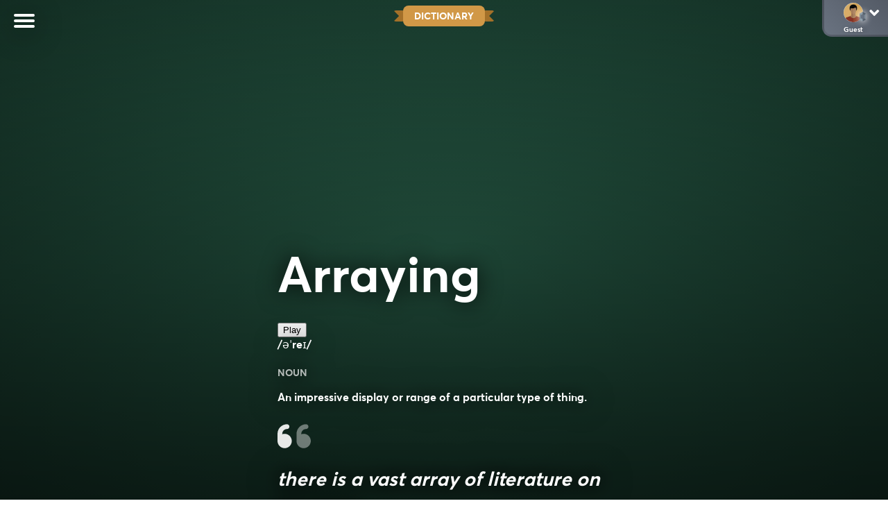

--- FILE ---
content_type: text/html; charset=UTF-8
request_url: https://wordshake.com/definition/arraying
body_size: 46211
content:
<!DOCTYPE html>
<html lang="en-US">

<head>
	<title>arraying - Definition and Meaning</title>
	<meta charset="UTF-8" />
	<meta name="viewport" content="width=device-width, initial-scale=1.0, minimum-scale=1.0, maximum-scale=1.0, shrink-to-fit=no, user-scalable=no" />
	<meta name="google-site-verification" content="N51ucjEr60xa_JTnAJY9acB90YzCCqlF6jEw441h2Mk" />
	<meta name="p:domain_verify" content="b18f1c9ddfd0bef59f50d6693d3c8321" />

	<link rel="icon" href="/wp-content/uploads/2023/07/wordshake-favicon-1.png" type="image/png">
	
	

	
	
	
	

	
	
	
		
	
	
	
	
	
	
	
	
	
	
	
	<!--FREESTAR-->

	
	<!-- PLACE THIS SCRIPT INSIDE OF YOUR HEAD TAGS -->

<script data-cfasync="false" type="text/javascript">
  (()=>{"use strict";var t={175:(t,e,n)=>{n.d(e,{A:()=>c});var r=n(601),o=n.n(r),i=n(314),a=n.n(i)()(o());a.push([t.id,'div._1mbd8ky{position:fixed;top:0;left:0;width:100%;height:100%;background:rgba(0,0,0,.4);z-index:999999}div._1mbd8ky *{box-sizing:border-box}div._1mbd8ky div._198yzhg{position:fixed;top:50%;left:50%;transform:translate(-50%, -50%);display:flex;flex-direction:column;justify-content:flex-start;min-height:25vh;width:50%;background-color:#fff;border:none;border-radius:1em;box-shadow:0 0 10px rgba(0,0,0,.3);text-align:center;font-size:13px;font-family:Arial,Helvetica,sans-serif;font-weight:bold;line-height:2;color:#000}div._1mbd8ky div._198yzhg *:before,div._1mbd8ky div._198yzhg *:after{content:"";display:none}@media screen and (max-width: 479px){div._1mbd8ky div._198yzhg{font-size:13px;width:90%}}@media screen and (min-width: 480px){div._1mbd8ky div._198yzhg{font-size:14px;width:80%}}@media screen and (min-width: 608px){div._1mbd8ky div._198yzhg{font-size:14px;width:70%}}@media screen and (min-width: 960px){div._1mbd8ky div._198yzhg{font-size:16px;width:70%}}@media screen and (min-width: 1200px){div._1mbd8ky div._198yzhg{font-size:16px;width:840px}}div._1mbd8ky div._198yzhg header{width:100%;background-color:rgba(0,0,0,0);border:0;color:inherit;display:block;font-size:1em;font-family:inherit;letter-spacing:normal;margin:0;opacity:1;outline:none;padding:1em 2em;position:static;text-align:center}div._1mbd8ky div._198yzhg header img{display:inline;margin:0 0 16px 0;padding:0;max-width:240px;max-height:60px}div._1mbd8ky div._198yzhg header h2{display:block;line-height:1.3;padding:0;font-family:inherit;font-weight:normal;font-style:normal;text-decoration:initial;text-align:center;font-size:1.75em;margin:0;color:inherit}div._1mbd8ky div._198yzhg header h2:not(img+*){margin-top:30px}div._1mbd8ky div._198yzhg header span.ggmtgz{position:absolute;top:0;right:15px;font-size:2em;font-weight:normal;cursor:pointer;color:inherit}div._1mbd8ky div._198yzhg header span.ggmtgz:hover{filter:brightness(115%)}div._1mbd8ky div._198yzhg section{width:100%;margin:0;padding:1em 2em;text-align:center;font-family:inherit;color:inherit;background:rgba(0,0,0,0)}div._1mbd8ky div._198yzhg section p{display:block;margin:0 0 1em 0;line-height:1.5;text-align:center;font-size:1em;font-family:inherit;color:inherit;overflow-wrap:break-word;font-weight:normal;font-style:normal;text-decoration:initial}div._1mbd8ky div._198yzhg section p:last-of-type{margin:0 0 1.5em 0}div._1mbd8ky div._198yzhg section.ijl1ch{display:block}div._1mbd8ky div._198yzhg section.ijl1ch.v1fx5m{display:none}div._1mbd8ky div._198yzhg section.ijl1ch a.nb9oy2.zl2fp4{color:var(--zl2fp4)}div._1mbd8ky div._198yzhg section.ijl1ch a.nb9oy2._1ogdq5f{text-decoration:var(--_1ogdq5f)}div._1mbd8ky div._198yzhg section.ijl1ch a.nb9oy2._1o7vm1f:visited{color:var(--_1o7vm1f)}div._1mbd8ky div._198yzhg section.ijl1ch div.axogvc{display:block;margin:.75em;padding:0}div._1mbd8ky div._198yzhg section.ijl1ch div.axogvc p._19ax4ey{max-width:80%;margin:0 auto;padding:0;font-size:.85em;color:inherit;font-style:normal;font-weight:normal;cursor:pointer}div._1mbd8ky div._198yzhg section._1863sjh{display:block}div._1mbd8ky div._198yzhg section._1863sjh.v1fx5m{display:none}div._1mbd8ky div._198yzhg section._1863sjh h4._1uwwg2n{color:inherit;text-align:initial;font-weight:normal;font-family:inherit;font-size:1.125em;margin:0 0 .5em .5em}div._1mbd8ky div._198yzhg section._1863sjh div._1w7m8bp{display:flex;margin:1.5em 0}div._1mbd8ky div._198yzhg section._1863sjh div._1w7m8bp ul.hyxf2p{max-height:300px;flex:2;list-style:none;overflow-y:auto;margin:0 1em 0 0;padding-inline-start:0}@media screen and (min-width: 608px){div._1mbd8ky div._198yzhg section._1863sjh div._1w7m8bp ul.hyxf2p{flex:1;margin:0 2em 0 0}}div._1mbd8ky div._198yzhg section._1863sjh div._1w7m8bp ul.hyxf2p li{padding:.75em;cursor:pointer;background:rgba(0,0,0,.05);font-weight:bold}div._1mbd8ky div._198yzhg section._1863sjh div._1w7m8bp ul.hyxf2p li:hover{background:rgba(0,0,0,.075)}div._1mbd8ky div._198yzhg section._1863sjh div._1w7m8bp ul.hyxf2p li.vm0jvi{color:var(--_13jktuh);background:var(--_1j43n1n)}div._1mbd8ky div._198yzhg section._1863sjh div._1w7m8bp div.rrdw3j{max-height:300px;overflow-y:auto;flex:3;display:flex;flex-direction:column;justify-content:space-between;text-align:initial}div._1mbd8ky div._198yzhg section._1863sjh div._1w7m8bp div.rrdw3j ol.aty11x{display:none;list-style-type:decimal;text-align:initial;padding:0;margin:0 2em;font-weight:normal}div._1mbd8ky div._198yzhg section._1863sjh div._1w7m8bp div.rrdw3j ol.aty11x.vm0jvi{display:block}div._1mbd8ky div._198yzhg section._1863sjh div._1w7m8bp div.rrdw3j p{margin:1em 0 0;text-align:inherit;font-style:italic}div._1mbd8ky div._198yzhg section._1863sjh button._1ungsbp{font-size:1em;text-transform:initial}div._1mbd8ky div._198yzhg button._12a8rkv{width:auto;height:auto;max-width:90%;cursor:pointer;display:inline-block;letter-spacing:normal;margin:.75em;opacity:1;outline:none;overflow-wrap:break-word;font-family:inherit;font-weight:normal;font-style:normal;text-decoration:initial;text-transform:uppercase;text-align:center;color:#fff;font-size:1.15em;padding:.75em 2em;padding-inline:2em;padding-block:.75em;line-height:normal;background:#40c28a;border:none;border-radius:.25em;box-shadow:none}div._1mbd8ky div._198yzhg button._12a8rkv:hover{filter:brightness(115%);box-shadow:none}div._1mbd8ky div._198yzhg a._1ad7ks0{height:50px;width:50px;position:absolute;bottom:5px;right:5px}div._1mbd8ky div._198yzhg a._1ad7ks0 img{position:initial;height:100%;width:100%;filter:drop-shadow(1px 1px 1px var(--_1szoe3t))}',""]);const c=a},314:t=>{t.exports=function(t){var e=[];return e.toString=function(){return this.map((function(e){var n="",r=void 0!==e[5];return e[4]&&(n+="@supports (".concat(e[4],") {")),e[2]&&(n+="@media ".concat(e[2]," {")),r&&(n+="@layer".concat(e[5].length>0?" ".concat(e[5]):""," {")),n+=t(e),r&&(n+="}"),e[2]&&(n+="}"),e[4]&&(n+="}"),n})).join("")},e.i=function(t,n,r,o,i){"string"==typeof t&&(t=[[null,t,void 0]]);var a={};if(r)for(var c=0;c<this.length;c++){var s=this[c][0];null!=s&&(a[s]=!0)}for(var l=0;l<t.length;l++){var u=[].concat(t[l]);r&&a[u[0]]||(void 0!==i&&(void 0===u[5]||(u[1]="@layer".concat(u[5].length>0?" ".concat(u[5]):""," {").concat(u[1],"}")),u[5]=i),n&&(u[2]?(u[1]="@media ".concat(u[2]," {").concat(u[1],"}"),u[2]=n):u[2]=n),o&&(u[4]?(u[1]="@supports (".concat(u[4],") {").concat(u[1],"}"),u[4]=o):u[4]="".concat(o)),e.push(u))}},e}},601:t=>{t.exports=function(t){return t[1]}},72:t=>{var e=[];function n(t){for(var n=-1,r=0;r<e.length;r++)if(e[r].identifier===t){n=r;break}return n}function r(t,r){for(var i={},a=[],c=0;c<t.length;c++){var s=t[c],l=r.base?s[0]+r.base:s[0],u=i[l]||0,d="".concat(l," ").concat(u);i[l]=u+1;var f=n(d),h={css:s[1],media:s[2],sourceMap:s[3],supports:s[4],layer:s[5]};if(-1!==f)e[f].references++,e[f].updater(h);else{var p=o(h,r);r.byIndex=c,e.splice(c,0,{identifier:d,updater:p,references:1})}a.push(d)}return a}function o(t,e){var n=e.domAPI(e);n.update(t);return function(e){if(e){if(e.css===t.css&&e.media===t.media&&e.sourceMap===t.sourceMap&&e.supports===t.supports&&e.layer===t.layer)return;n.update(t=e)}else n.remove()}}t.exports=function(t,o){var i=r(t=t||[],o=o||{});return function(t){t=t||[];for(var a=0;a<i.length;a++){var c=n(i[a]);e[c].references--}for(var s=r(t,o),l=0;l<i.length;l++){var u=n(i[l]);0===e[u].references&&(e[u].updater(),e.splice(u,1))}i=s}}},659:t=>{var e={};t.exports=function(t,n){var r=function(t){if(void 0===e[t]){var n=document.querySelector(t);if(window.HTMLIFrameElement&&n instanceof window.HTMLIFrameElement)try{n=n.contentDocument.head}catch(t){n=null}e[t]=n}return e[t]}(t);if(!r)throw new Error("Couldn't find a style target. This probably means that the value for the 'insert' parameter is invalid.");r.appendChild(n)}},540:t=>{t.exports=function(t){var e=document.createElement("style");return t.setAttributes(e,t.attributes),t.insert(e,t.options),e}},56:(t,e,n)=>{t.exports=function(t){var e=n.nc;e&&t.setAttribute("nonce",e)}},825:t=>{t.exports=function(t){if("undefined"==typeof document)return{update:function(){},remove:function(){}};var e=t.insertStyleElement(t);return{update:function(n){!function(t,e,n){var r="";n.supports&&(r+="@supports (".concat(n.supports,") {")),n.media&&(r+="@media ".concat(n.media," {"));var o=void 0!==n.layer;o&&(r+="@layer".concat(n.layer.length>0?" ".concat(n.layer):""," {")),r+=n.css,o&&(r+="}"),n.media&&(r+="}"),n.supports&&(r+="}");var i=n.sourceMap;i&&"undefined"!=typeof btoa&&(r+=`\n/*# sourceMappingURL=data:application/json;base64,`.concat(btoa(unescape(encodeURIComponent(JSON.stringify(i))))," */")),e.styleTagTransform(r,t,e.options)}(e,t,n)},remove:function(){!function(t){if(null===t.parentNode)return!1;t.parentNode.removeChild(t)}(e)}}}},113:t=>{t.exports=function(t,e){if(e.styleSheet)e.styleSheet.cssText=t;else{for(;e.firstChild;)e.removeChild(e.firstChild);e.appendChild(document.createTextNode(t))}}}},e={};function n(r){var o=e[r];if(void 0!==o)return o.exports;var i=e[r]={id:r,exports:{}};return t[r](i,i.exports,n),i.exports}n.n=t=>{var e=t&&t.__esModule?()=>t.default:()=>t;return n.d(e,{a:e}),e},n.d=(t,e)=>{for(var r in e)n.o(e,r)&&!n.o(t,r)&&Object.defineProperty(t,r,{enumerable:!0,get:e[r]})},n.o=(t,e)=>Object.prototype.hasOwnProperty.call(t,e),n.nc=void 0;const r={randomUUID:"undefined"!=typeof crypto&&crypto.randomUUID&&crypto.randomUUID.bind(crypto)};let o;const i=new Uint8Array(16);function a(){if(!o&&(o="undefined"!=typeof crypto&&crypto.getRandomValues&&crypto.getRandomValues.bind(crypto),!o))throw new Error("crypto.getRandomValues() not supported. See https://github.com/uuidjs/uuid#getrandomvalues-not-supported");return o(i)}const c=[];for(let t=0;t<256;++t)c.push((t+256).toString(16).slice(1));function s(t,e=0){return c[t[e+0]]+c[t[e+1]]+c[t[e+2]]+c[t[e+3]]+"-"+c[t[e+4]]+c[t[e+5]]+"-"+c[t[e+6]]+c[t[e+7]]+"-"+c[t[e+8]]+c[t[e+9]]+"-"+c[t[e+10]]+c[t[e+11]]+c[t[e+12]]+c[t[e+13]]+c[t[e+14]]+c[t[e+15]]}const l=function(t,e,n){if(r.randomUUID&&!e&&!t)return r.randomUUID();const o=(t=t||{}).random||(t.rng||a)();if(o[6]=15&o[6]|64,o[8]=63&o[8]|128,e){n=n||0;for(let t=0;t<16;++t)e[n+t]=o[t];return e}return s(o)};var u=n(72),d=n.n(u),f=n(825),h=n.n(f),p=n(659),v=n.n(p),m=n(56),y=n.n(m),g=n(540),b=n.n(g),w=n(113),x=n.n(w),k=n(175),L={};L.styleTagTransform=x(),L.setAttributes=y(),L.insert=v().bind(null,"head"),L.domAPI=h(),L.insertStyleElement=b();d()(k.A,L);k.A&&k.A.locals&&k.A.locals;function E(t){return E="function"==typeof Symbol&&"symbol"==typeof Symbol.iterator?function(t){return typeof t}:function(t){return t&&"function"==typeof Symbol&&t.constructor===Symbol&&t!==Symbol.prototype?"symbol":typeof t},E(t)}function C(){C=function(){return e};var t,e={},n=Object.prototype,r=n.hasOwnProperty,o=Object.defineProperty||function(t,e,n){t[e]=n.value},i="function"==typeof Symbol?Symbol:{},a=i.iterator||"@@iterator",c=i.asyncIterator||"@@asyncIterator",s=i.toStringTag||"@@toStringTag";function l(t,e,n){return Object.defineProperty(t,e,{value:n,enumerable:!0,configurable:!0,writable:!0}),t[e]}try{l({},"")}catch(t){l=function(t,e,n){return t[e]=n}}function u(t,e,n,r){var i=e&&e.prototype instanceof y?e:y,a=Object.create(i.prototype),c=new T(r||[]);return o(a,"_invoke",{value:A(t,n,c)}),a}function d(t,e,n){try{return{type:"normal",arg:t.call(e,n)}}catch(t){return{type:"throw",arg:t}}}e.wrap=u;var f="suspendedStart",h="suspendedYield",p="executing",v="completed",m={};function y(){}function g(){}function b(){}var w={};l(w,a,(function(){return this}));var x=Object.getPrototypeOf,k=x&&x(x(_([])));k&&k!==n&&r.call(k,a)&&(w=k);var L=b.prototype=y.prototype=Object.create(w);function S(t){["next","throw","return"].forEach((function(e){l(t,e,(function(t){return this._invoke(e,t)}))}))}function j(t,e){function n(o,i,a,c){var s=d(t[o],t,i);if("throw"!==s.type){var l=s.arg,u=l.value;return u&&"object"==E(u)&&r.call(u,"__await")?e.resolve(u.__await).then((function(t){n("next",t,a,c)}),(function(t){n("throw",t,a,c)})):e.resolve(u).then((function(t){l.value=t,a(l)}),(function(t){return n("throw",t,a,c)}))}c(s.arg)}var i;o(this,"_invoke",{value:function(t,r){function o(){return new e((function(e,o){n(t,r,e,o)}))}return i=i?i.then(o,o):o()}})}function A(e,n,r){var o=f;return function(i,a){if(o===p)throw Error("Generator is already running");if(o===v){if("throw"===i)throw a;return{value:t,done:!0}}for(r.method=i,r.arg=a;;){var c=r.delegate;if(c){var s=I(c,r);if(s){if(s===m)continue;return s}}if("next"===r.method)r.sent=r._sent=r.arg;else if("throw"===r.method){if(o===f)throw o=v,r.arg;r.dispatchException(r.arg)}else"return"===r.method&&r.abrupt("return",r.arg);o=p;var l=d(e,n,r);if("normal"===l.type){if(o=r.done?v:h,l.arg===m)continue;return{value:l.arg,done:r.done}}"throw"===l.type&&(o=v,r.method="throw",r.arg=l.arg)}}}function I(e,n){var r=n.method,o=e.iterator[r];if(o===t)return n.delegate=null,"throw"===r&&e.iterator.return&&(n.method="return",n.arg=t,I(e,n),"throw"===n.method)||"return"!==r&&(n.method="throw",n.arg=new TypeError("The iterator does not provide a '"+r+"' method")),m;var i=d(o,e.iterator,n.arg);if("throw"===i.type)return n.method="throw",n.arg=i.arg,n.delegate=null,m;var a=i.arg;return a?a.done?(n[e.resultName]=a.value,n.next=e.nextLoc,"return"!==n.method&&(n.method="next",n.arg=t),n.delegate=null,m):a:(n.method="throw",n.arg=new TypeError("iterator result is not an object"),n.delegate=null,m)}function P(t){var e={tryLoc:t[0]};1 in t&&(e.catchLoc=t[1]),2 in t&&(e.finallyLoc=t[2],e.afterLoc=t[3]),this.tryEntries.push(e)}function Y(t){var e=t.completion||{};e.type="normal",delete e.arg,t.completion=e}function T(t){this.tryEntries=[{tryLoc:"root"}],t.forEach(P,this),this.reset(!0)}function _(e){if(e||""===e){var n=e[a];if(n)return n.call(e);if("function"==typeof e.next)return e;if(!isNaN(e.length)){var o=-1,i=function n(){for(;++o<e.length;)if(r.call(e,o))return n.value=e[o],n.done=!1,n;return n.value=t,n.done=!0,n};return i.next=i}}throw new TypeError(E(e)+" is not iterable")}return g.prototype=b,o(L,"constructor",{value:b,configurable:!0}),o(b,"constructor",{value:g,configurable:!0}),g.displayName=l(b,s,"GeneratorFunction"),e.isGeneratorFunction=function(t){var e="function"==typeof t&&t.constructor;return!!e&&(e===g||"GeneratorFunction"===(e.displayName||e.name))},e.mark=function(t){return Object.setPrototypeOf?Object.setPrototypeOf(t,b):(t.__proto__=b,l(t,s,"GeneratorFunction")),t.prototype=Object.create(L),t},e.awrap=function(t){return{__await:t}},S(j.prototype),l(j.prototype,c,(function(){return this})),e.AsyncIterator=j,e.async=function(t,n,r,o,i){void 0===i&&(i=Promise);var a=new j(u(t,n,r,o),i);return e.isGeneratorFunction(n)?a:a.next().then((function(t){return t.done?t.value:a.next()}))},S(L),l(L,s,"Generator"),l(L,a,(function(){return this})),l(L,"toString",(function(){return"[object Generator]"})),e.keys=function(t){var e=Object(t),n=[];for(var r in e)n.push(r);return n.reverse(),function t(){for(;n.length;){var r=n.pop();if(r in e)return t.value=r,t.done=!1,t}return t.done=!0,t}},e.values=_,T.prototype={constructor:T,reset:function(e){if(this.prev=0,this.next=0,this.sent=this._sent=t,this.done=!1,this.delegate=null,this.method="next",this.arg=t,this.tryEntries.forEach(Y),!e)for(var n in this)"t"===n.charAt(0)&&r.call(this,n)&&!isNaN(+n.slice(1))&&(this[n]=t)},stop:function(){this.done=!0;var t=this.tryEntries[0].completion;if("throw"===t.type)throw t.arg;return this.rval},dispatchException:function(e){if(this.done)throw e;var n=this;function o(r,o){return c.type="throw",c.arg=e,n.next=r,o&&(n.method="next",n.arg=t),!!o}for(var i=this.tryEntries.length-1;i>=0;--i){var a=this.tryEntries[i],c=a.completion;if("root"===a.tryLoc)return o("end");if(a.tryLoc<=this.prev){var s=r.call(a,"catchLoc"),l=r.call(a,"finallyLoc");if(s&&l){if(this.prev<a.catchLoc)return o(a.catchLoc,!0);if(this.prev<a.finallyLoc)return o(a.finallyLoc)}else if(s){if(this.prev<a.catchLoc)return o(a.catchLoc,!0)}else{if(!l)throw Error("try statement without catch or finally");if(this.prev<a.finallyLoc)return o(a.finallyLoc)}}}},abrupt:function(t,e){for(var n=this.tryEntries.length-1;n>=0;--n){var o=this.tryEntries[n];if(o.tryLoc<=this.prev&&r.call(o,"finallyLoc")&&this.prev<o.finallyLoc){var i=o;break}}i&&("break"===t||"continue"===t)&&i.tryLoc<=e&&e<=i.finallyLoc&&(i=null);var a=i?i.completion:{};return a.type=t,a.arg=e,i?(this.method="next",this.next=i.finallyLoc,m):this.complete(a)},complete:function(t,e){if("throw"===t.type)throw t.arg;return"break"===t.type||"continue"===t.type?this.next=t.arg:"return"===t.type?(this.rval=this.arg=t.arg,this.method="return",this.next="end"):"normal"===t.type&&e&&(this.next=e),m},finish:function(t){for(var e=this.tryEntries.length-1;e>=0;--e){var n=this.tryEntries[e];if(n.finallyLoc===t)return this.complete(n.completion,n.afterLoc),Y(n),m}},catch:function(t){for(var e=this.tryEntries.length-1;e>=0;--e){var n=this.tryEntries[e];if(n.tryLoc===t){var r=n.completion;if("throw"===r.type){var o=r.arg;Y(n)}return o}}throw Error("illegal catch attempt")},delegateYield:function(e,n,r){return this.delegate={iterator:_(e),resultName:n,nextLoc:r},"next"===this.method&&(this.arg=t),m}},e}function S(t,e,n,r,o,i,a){try{var c=t[i](a),s=c.value}catch(t){return void n(t)}c.done?e(s):Promise.resolve(s).then(r,o)}function j(t){return function(){var e=this,n=arguments;return new Promise((function(r,o){var i=t.apply(e,n);function a(t){S(i,r,o,a,c,"next",t)}function c(t){S(i,r,o,a,c,"throw",t)}a(void 0)}))}}var A="ZnMtYWRiLWVycg",I=function(){var t=j(C().mark((function t(){var e,n,r,o,i;return C().wrap((function(t){for(;;)switch(t.prev=t.next){case 0:if(document.body){t.next=3;break}return t.next=3,new Promise((function(t){return document.addEventListener("DOMContentLoaded",t)}));case 3:for(e=["YWQ=","YmFubmVyLWFk","YmFubmVyX2Fk","YmFubmVyLWFkLWNvbnRhaW5lcg==","YWQtc2lkZXJhaWw=","c3RpY2t5YWRz","aW1wcnRudC1jbnQ="],(n=document.createElement("div")).textContent=Math.random().toString(),n.setAttribute(atob("ZGF0YS1mcmVlc3Rhci1hZA=="),Math.random().toString()),r=0;r<e.length;r++)n.classList.add(atob(e[r]));if(n.style.display="block",document.body.appendChild(n),o=window.getComputedStyle(n),i=null==o?void 0:o.display,n.remove(),"none"!==i){t.next=15;break}throw new Error(A);case 15:case"end":return t.stop()}}),t)})));return function(){return t.apply(this,arguments)}}(),P=function(){var t=j(C().mark((function t(e){var n,r=arguments;return C().wrap((function(t){for(;;)switch(t.prev=t.next){case 0:return n=r.length>1&&void 0!==r[1]&&r[1],t.abrupt("return",new Promise((function(t,r){var o=document.createElement("script");try{o.src=e,o.addEventListener("load",(function(){n?T(e,t,r):t()})),o.addEventListener("error",(function(){r(A)})),document.head.appendChild(o)}catch(t){r(t)}finally{o.remove()}})));case 2:case"end":return t.stop()}}),t)})));return function(e){return t.apply(this,arguments)}}(),Y=function(){var t=j(C().mark((function t(){var e,n=arguments;return C().wrap((function(t){for(;;)switch(t.prev=t.next){case 0:return e=n.length>0&&void 0!==n[0]?n[0]:atob("aHR0cHM6Ly9hLnB1Yi5uZXR3b3JrL2NvcmUvaW1ncy8xLnBuZw"),t.abrupt("return",new Promise((function(t,n){var r=encodeURIComponent((new Date).toISOString().split("Z")[0]),o=document.createElement("img");o.src="".concat(e,"?x=").concat(r),o.onload=j(C().mark((function r(){return C().wrap((function(r){for(;;)switch(r.prev=r.next){case 0:return r.next=2,T(e,t,n);case 2:t(),o.remove();case 4:case"end":return r.stop()}}),r)}))),o.onerror=function(){n(A),o.remove()},document.body.appendChild(o)})));case 2:case"end":return t.stop()}}),t)})));return function(){return t.apply(this,arguments)}}(),T=function(){var t=j(C().mark((function t(e,n,r){var o,i,a,c;return C().wrap((function(t){for(;;)switch(t.prev=t.next){case 0:return t.prev=0,t.next=3,fetch(e);case 3:o=t.sent,i=null==o?void 0:o.redirected,a=null==o?void 0:o.url,c=!!a&&a!==e,i||c?r(A):n(),t.next=13;break;case 10:t.prev=10,t.t0=t.catch(0),r(A);case 13:case"end":return t.stop()}}),t,null,[[0,10]])})));return function(e,n,r){return t.apply(this,arguments)}}();function _(t){return _="function"==typeof Symbol&&"symbol"==typeof Symbol.iterator?function(t){return typeof t}:function(t){return t&&"function"==typeof Symbol&&t.constructor===Symbol&&t!==Symbol.prototype?"symbol":typeof t},_(t)}function z(){z=function(){return e};var t,e={},n=Object.prototype,r=n.hasOwnProperty,o=Object.defineProperty||function(t,e,n){t[e]=n.value},i="function"==typeof Symbol?Symbol:{},a=i.iterator||"@@iterator",c=i.asyncIterator||"@@asyncIterator",s=i.toStringTag||"@@toStringTag";function l(t,e,n){return Object.defineProperty(t,e,{value:n,enumerable:!0,configurable:!0,writable:!0}),t[e]}try{l({},"")}catch(t){l=function(t,e,n){return t[e]=n}}function u(t,e,n,r){var i=e&&e.prototype instanceof y?e:y,a=Object.create(i.prototype),c=new P(r||[]);return o(a,"_invoke",{value:S(t,n,c)}),a}function d(t,e,n){try{return{type:"normal",arg:t.call(e,n)}}catch(t){return{type:"throw",arg:t}}}e.wrap=u;var f="suspendedStart",h="suspendedYield",p="executing",v="completed",m={};function y(){}function g(){}function b(){}var w={};l(w,a,(function(){return this}));var x=Object.getPrototypeOf,k=x&&x(x(Y([])));k&&k!==n&&r.call(k,a)&&(w=k);var L=b.prototype=y.prototype=Object.create(w);function E(t){["next","throw","return"].forEach((function(e){l(t,e,(function(t){return this._invoke(e,t)}))}))}function C(t,e){function n(o,i,a,c){var s=d(t[o],t,i);if("throw"!==s.type){var l=s.arg,u=l.value;return u&&"object"==_(u)&&r.call(u,"__await")?e.resolve(u.__await).then((function(t){n("next",t,a,c)}),(function(t){n("throw",t,a,c)})):e.resolve(u).then((function(t){l.value=t,a(l)}),(function(t){return n("throw",t,a,c)}))}c(s.arg)}var i;o(this,"_invoke",{value:function(t,r){function o(){return new e((function(e,o){n(t,r,e,o)}))}return i=i?i.then(o,o):o()}})}function S(e,n,r){var o=f;return function(i,a){if(o===p)throw Error("Generator is already running");if(o===v){if("throw"===i)throw a;return{value:t,done:!0}}for(r.method=i,r.arg=a;;){var c=r.delegate;if(c){var s=j(c,r);if(s){if(s===m)continue;return s}}if("next"===r.method)r.sent=r._sent=r.arg;else if("throw"===r.method){if(o===f)throw o=v,r.arg;r.dispatchException(r.arg)}else"return"===r.method&&r.abrupt("return",r.arg);o=p;var l=d(e,n,r);if("normal"===l.type){if(o=r.done?v:h,l.arg===m)continue;return{value:l.arg,done:r.done}}"throw"===l.type&&(o=v,r.method="throw",r.arg=l.arg)}}}function j(e,n){var r=n.method,o=e.iterator[r];if(o===t)return n.delegate=null,"throw"===r&&e.iterator.return&&(n.method="return",n.arg=t,j(e,n),"throw"===n.method)||"return"!==r&&(n.method="throw",n.arg=new TypeError("The iterator does not provide a '"+r+"' method")),m;var i=d(o,e.iterator,n.arg);if("throw"===i.type)return n.method="throw",n.arg=i.arg,n.delegate=null,m;var a=i.arg;return a?a.done?(n[e.resultName]=a.value,n.next=e.nextLoc,"return"!==n.method&&(n.method="next",n.arg=t),n.delegate=null,m):a:(n.method="throw",n.arg=new TypeError("iterator result is not an object"),n.delegate=null,m)}function A(t){var e={tryLoc:t[0]};1 in t&&(e.catchLoc=t[1]),2 in t&&(e.finallyLoc=t[2],e.afterLoc=t[3]),this.tryEntries.push(e)}function I(t){var e=t.completion||{};e.type="normal",delete e.arg,t.completion=e}function P(t){this.tryEntries=[{tryLoc:"root"}],t.forEach(A,this),this.reset(!0)}function Y(e){if(e||""===e){var n=e[a];if(n)return n.call(e);if("function"==typeof e.next)return e;if(!isNaN(e.length)){var o=-1,i=function n(){for(;++o<e.length;)if(r.call(e,o))return n.value=e[o],n.done=!1,n;return n.value=t,n.done=!0,n};return i.next=i}}throw new TypeError(_(e)+" is not iterable")}return g.prototype=b,o(L,"constructor",{value:b,configurable:!0}),o(b,"constructor",{value:g,configurable:!0}),g.displayName=l(b,s,"GeneratorFunction"),e.isGeneratorFunction=function(t){var e="function"==typeof t&&t.constructor;return!!e&&(e===g||"GeneratorFunction"===(e.displayName||e.name))},e.mark=function(t){return Object.setPrototypeOf?Object.setPrototypeOf(t,b):(t.__proto__=b,l(t,s,"GeneratorFunction")),t.prototype=Object.create(L),t},e.awrap=function(t){return{__await:t}},E(C.prototype),l(C.prototype,c,(function(){return this})),e.AsyncIterator=C,e.async=function(t,n,r,o,i){void 0===i&&(i=Promise);var a=new C(u(t,n,r,o),i);return e.isGeneratorFunction(n)?a:a.next().then((function(t){return t.done?t.value:a.next()}))},E(L),l(L,s,"Generator"),l(L,a,(function(){return this})),l(L,"toString",(function(){return"[object Generator]"})),e.keys=function(t){var e=Object(t),n=[];for(var r in e)n.push(r);return n.reverse(),function t(){for(;n.length;){var r=n.pop();if(r in e)return t.value=r,t.done=!1,t}return t.done=!0,t}},e.values=Y,P.prototype={constructor:P,reset:function(e){if(this.prev=0,this.next=0,this.sent=this._sent=t,this.done=!1,this.delegate=null,this.method="next",this.arg=t,this.tryEntries.forEach(I),!e)for(var n in this)"t"===n.charAt(0)&&r.call(this,n)&&!isNaN(+n.slice(1))&&(this[n]=t)},stop:function(){this.done=!0;var t=this.tryEntries[0].completion;if("throw"===t.type)throw t.arg;return this.rval},dispatchException:function(e){if(this.done)throw e;var n=this;function o(r,o){return c.type="throw",c.arg=e,n.next=r,o&&(n.method="next",n.arg=t),!!o}for(var i=this.tryEntries.length-1;i>=0;--i){var a=this.tryEntries[i],c=a.completion;if("root"===a.tryLoc)return o("end");if(a.tryLoc<=this.prev){var s=r.call(a,"catchLoc"),l=r.call(a,"finallyLoc");if(s&&l){if(this.prev<a.catchLoc)return o(a.catchLoc,!0);if(this.prev<a.finallyLoc)return o(a.finallyLoc)}else if(s){if(this.prev<a.catchLoc)return o(a.catchLoc,!0)}else{if(!l)throw Error("try statement without catch or finally");if(this.prev<a.finallyLoc)return o(a.finallyLoc)}}}},abrupt:function(t,e){for(var n=this.tryEntries.length-1;n>=0;--n){var o=this.tryEntries[n];if(o.tryLoc<=this.prev&&r.call(o,"finallyLoc")&&this.prev<o.finallyLoc){var i=o;break}}i&&("break"===t||"continue"===t)&&i.tryLoc<=e&&e<=i.finallyLoc&&(i=null);var a=i?i.completion:{};return a.type=t,a.arg=e,i?(this.method="next",this.next=i.finallyLoc,m):this.complete(a)},complete:function(t,e){if("throw"===t.type)throw t.arg;return"break"===t.type||"continue"===t.type?this.next=t.arg:"return"===t.type?(this.rval=this.arg=t.arg,this.method="return",this.next="end"):"normal"===t.type&&e&&(this.next=e),m},finish:function(t){for(var e=this.tryEntries.length-1;e>=0;--e){var n=this.tryEntries[e];if(n.finallyLoc===t)return this.complete(n.completion,n.afterLoc),I(n),m}},catch:function(t){for(var e=this.tryEntries.length-1;e>=0;--e){var n=this.tryEntries[e];if(n.tryLoc===t){var r=n.completion;if("throw"===r.type){var o=r.arg;I(n)}return o}}throw Error("illegal catch attempt")},delegateYield:function(e,n,r){return this.delegate={iterator:Y(e),resultName:n,nextLoc:r},"next"===this.method&&(this.arg=t),m}},e}function O(t,e,n,r,o,i,a){try{var c=t[i](a),s=c.value}catch(t){return void n(t)}c.done?e(s):Promise.resolve(s).then(r,o)}function H(t){return function(){var e=this,n=arguments;return new Promise((function(r,o){var i=t.apply(e,n);function a(t){O(i,r,o,a,c,"next",t)}function c(t){O(i,r,o,a,c,"throw",t)}a(void 0)}))}}function U(t,e){for(var n=0;n<e.length;n++){var r=e[n];r.enumerable=r.enumerable||!1,r.configurable=!0,"value"in r&&(r.writable=!0),Object.defineProperty(t,R(r.key),r)}}function R(t){var e=function(t,e){if("object"!=_(t)||!t)return t;var n=t[Symbol.toPrimitive];if(void 0!==n){var r=n.call(t,e||"default");if("object"!=_(r))return r;throw new TypeError("@@toPrimitive must return a primitive value.")}return("string"===e?String:Number)(t)}(t,"string");return"symbol"==_(e)?e:e+""}var F=function(){return t=function t(e){!function(t,e){if(!(t instanceof e))throw new TypeError("Cannot call a class as a function")}(this,t),this.config=null,this.langCode=null,this.languages=this.getUserPreferredLanguages(e)},e=[{key:"init",value:(i=H(z().mark((function t(){return z().wrap((function(t){for(;;)switch(t.prev=t.next){case 0:return t.next=2,this.fetchConfig();case 2:this.config=t.sent,null!==this.config&&(this.langCode=this.getFirstSupportedLanguage(this.languages),this.observe());case 4:case"end":return t.stop()}}),t,this)}))),function(){return i.apply(this,arguments)})},{key:"fetchConfig",value:(o=H(z().mark((function t(){var e,n,r,o,i,a;return z().wrap((function(t){for(;;)switch(t.prev=t.next){case 0:return n=(e=["Y29uZmlnLmNvbmZpZy1mYWN0b3J5LmNvbQ==","Y29uZmlnLmNvbnRlbnQtc2V0dGluZ3MuY29t","Y29uZmlnLnNpdGUtY29uZmlnLmNvbQ==","Y29uZmlnLmZyZmlndXJlcy5jb20="]).length-1,r=Number.isNaN(Number(localStorage.getItem("fs.cdi")))?0:Number(localStorage.getItem("fs.cdi")),o=Number.isNaN(Number(localStorage.getItem("fs.cfc")))?0:Number(localStorage.getItem("fs.cfc")),i=atob(e[r]),a="https://".concat(i,"/wordshake-com.json"),t.prev=6,t.next=9,fetch(a);case 9:return t.abrupt("return",t.sent.json());case 12:return t.prev=12,t.t0=t.catch(6),++o>=3&&(o=0,r++),r>n&&(r=0),t.abrupt("return",null);case 18:return t.prev=18,localStorage.setItem("fs.cdi",r),localStorage.setItem("fs.cfc",o),t.finish(18);case 22:case"end":return t.stop()}}),t,null,[[6,12,18,22]])}))),function(){return o.apply(this,arguments)})},{key:"killScroll",value:function(t){if(t.isScrollDisabled){this.existingOverflow=document.body.style.overflow,document.body.style.overflow="hidden";var e=window.pageYOffset||document.documentElement.scrollTop,n=window.pageXOffset||document.documentElement.scrollLeft;document.body.style.top="-".concat(e,"px"),document.body.style.left="-".concat(n,"px"),window.onscroll=function(){window.scrollTo(n,e)}}}},{key:"reviveScroll",value:function(){document.body.style.overflow=this.existingOverflow||"",window.onscroll=function(){}}},{key:"getUserPreferredLanguages",value:function(t){var e=t.languages,n=t.language,r=void 0===e?[n]:e;if(r)return r.map((function(t){var e=t.trim().toLowerCase();if(!e.includes("zh"))return e.split(/-|_/)[0];var n=e.split(/-|_/)[1];return"zh"===e||["hans","cn","sg"].includes(n)?"zh":["hant","hk","mo","tw"].includes(n)?"zh-hant":void 0}))}},{key:"getFirstSupportedLanguage",value:function(t){var e=this,n=["title","paragraphOne","buttonText"],r=t.find((function(t){return n.every((function(n){return!!e.config[n][t]}))}));return void 0!==r?r:"en"}},{key:"getLocalizedTextContent",value:function(t,e){var n,r=arguments.length>2&&void 0!==arguments[2]&&arguments[2],o=t[e];if(void 0===o)throw new Error("Config text not found for text key ".concat(e));return r?null!==(n=o[this.langCode])&&void 0!==n?n:o.en:o[this.langCode]}},{key:"getPixelString",value:function(t){return"number"==typeof t?"".concat(t,"px"):null}},{key:"pickContrastingColorValue",value:function(t,e,n){var r=t.substring(1,7);return.299*parseInt(r.substring(0,2),16)+.587*parseInt(r.substring(2,4),16)+.114*parseInt(r.substring(4,6),16)>=128?e:n}},{key:"generateOverlay",value:function(t){var e=this,n=t.siteId,r=t.isCloseEnabled,o=t.dismissDuration,i=t.dismissDurationPv,a=t.logoUrl,c=t.font,s=t.paragraphTwo,l=t.paragraphThree,u=t.closeText,d=t.linkText,f=t.linkUrl,h=t.textColor,p=t.headerTextColor,v=t.buttonTextColor,m=t.headerBgColor,y=t.bgColor,g=t.buttonBgColor,b=t.borderColor,w=t.borderWidth,x=t.borderRadius,k=t.closeButtonColor,L=t.closeTextColor,E=t.linkTextColor,C=t.linkTextDecoration,S=t.linkVisitedTextColor,j=t.hasFsBranding,A=t.disableInstructions,I=document.createElement("div");I.style.setProperty("--_1j43n1n",g||"#40C28A"),I.style.setProperty("--_13jktuh",v||"#000000"),I.style.setProperty("--_1szoe3t",this.pickContrastingColorValue(y||"#FFFFFF","white","black")),E&&I.style.setProperty("--zl2fp4",E),S&&I.style.setProperty("--_1o7vm1f",S),C&&I.style.setProperty("--_1ogdq5f",C),I.classList.add("_1mbd8ky"),I.id="eavgqh",I.dir="auto",this.oid=I.id;var P=document.createElement("div");P.classList.add("_198yzhg"),y&&(P.style.backgroundColor=y),c&&(P.style.fontFamily=c),h&&(P.style.color=h);var Y=this.getPixelString(x),T=this.getPixelString(w);Y&&(P.style.borderRadius=Y),(b||T)&&(P.style.borderStyle="solid"),b&&(P.style.borderColor=b),T&&(P.style.borderWidth=T);var _=document.createElement("header");if(p&&(_.style.color=p),m){_.style.backgroundColor=m;var z=Y||"1em";_.style.borderTopLeftRadius=z,_.style.borderTopRightRadius=z}if(a){var O=document.createElement("img");O.src=a,O.alt="Logo",O.onerror=function(){this.style.display="none"},_.appendChild(O)}var H=document.createElement("h2");H.textContent=this.getLocalizedTextContent(t,"title"),_.appendChild(H);var U=document.createElement("section");U.classList.add("ijl1ch");var R=document.createElement("p");if(R.textContent=this.getLocalizedTextContent(t,"paragraphOne"),U.appendChild(R),s&&0!==Object.keys(s).length){var F=document.createElement("p");F.textContent=this.getLocalizedTextContent(t,"paragraphTwo"),U.appendChild(F)}if(l&&0!==Object.keys(l).length){var B=document.createElement("p");B.textContent=this.getLocalizedTextContent(t,"paragraphThree"),U.appendChild(B)}var V=d&&this.getLocalizedTextContent(t,"linkText"),N=f&&this.getLocalizedTextContent(t,"linkUrl",!0);if(V&&N){var G=document.createElement("div");G.style.margin="0 0 1em";var Q=document.createElement("a");Q.classList.add("nb9oy2"),E&&Q.classList.add("zl2fp4"),S&&Q.classList.add("_1o7vm1f"),C&&Q.classList.add("_1ogdq5f"),Q.textContent=V,Q.href=N,Q.target="_blank",G.appendChild(Q),U.appendChild(G)}var D=document.createElement("button");if(D.classList.add("_12a8rkv"),D.tabIndex=0,D.textContent=this.getLocalizedTextContent(t,"buttonText"),g&&(D.style.backgroundColor=g),v&&(D.style.color=v),D.onclick=function(){document.querySelector("section.ijl1ch").classList.add("v1fx5m"),document.querySelector("section._1863sjh").classList.remove("v1fx5m")},U.appendChild(D),r){var M=function(){I.remove(),e.reviveScroll(),o||i?(sessionStorage.removeItem("fs.adb".concat(n||"",".dis")),i?e.updateValues("p"):o&&e.updateValues("dt")):sessionStorage.setItem("fs.adb".concat(n||"",".dis"),"1")},W=document.createElement("span");if(W.classList.add("ggmtgz"),W.innerHTML="&times;",W.tabIndex=0,k&&(W.style.color=k),W.addEventListener("click",M),_.appendChild(W),u&&0!==Object.keys(u).length){var J=document.createElement("div");J.classList.add("axogvc");var Z=document.createElement("p");Z.classList.add("_19ax4ey"),Z.textContent=this.getLocalizedTextContent(t,"closeText"),L&&(Z.style.color=L),Z.addEventListener("click",M),J.appendChild(Z),U.appendChild(J)}}var q=document.createElement("section");q.classList.add("_1863sjh","v1fx5m");var X=document.createElement("h4");X.classList.add("_1uwwg2n"),X.textContent=this.getLocalizedTextContent(t,"instructionsTitle");var K=document.createElement("div");K.classList.add("_1w7m8bp");var $=document.createElement("ul");$.classList.add("hyxf2p");var tt=document.createElement("div");tt.classList.add("rrdw3j"),A.forEach((function(t,n){var r=document.createElement("li");r.onclick=function(){return function(t){for(var e=document.querySelectorAll(".hyxf2p > li"),n=document.getElementsByClassName("aty11x"),r=0;r<n.length;r++)e[r].classList.remove("vm0jvi"),n[r].classList.remove("vm0jvi");e[t].classList.add("vm0jvi"),n[t].classList.add("vm0jvi")}(n)},r.textContent=e.getLocalizedTextContent(t,"name",!0),$.appendChild(r);var o=document.createElement("ol");o.classList.add("aty11x"),0===n&&(r.classList.add("vm0jvi"),o.classList.add("vm0jvi")),e.getLocalizedTextContent(t,"steps").forEach((function(t){var e=document.createElement("li");e.textContent=t,o.appendChild(e)})),tt.appendChild(o)}));var et=this.getLocalizedTextContent(t,"disclaimerText"),nt=document.createElement("p");nt.textContent=et,tt.appendChild(nt),K.appendChild($),K.appendChild(tt);var rt=document.createElement("button");if(rt.classList.add("_12a8rkv","_1ungsbp"),rt.textContent=this.getLocalizedTextContent(t,"backButtonText"),g&&(rt.style.backgroundColor=g),v&&(rt.style.color=v),rt.onclick=function(){document.querySelector("section._1863sjh").classList.add("v1fx5m"),document.querySelector("section.ijl1ch").classList.remove("v1fx5m")},q.appendChild(X),q.appendChild(K),q.appendChild(rt),P.appendChild(_),P.appendChild(U),P.appendChild(q),j){var ot=document.createElement("a");ot.classList.add("_1ad7ks0"),ot.href=atob("aHR0cHM6Ly9mcmVlc3Rhci5jb20vYWQtcHJvZHVjdHMvZGVza3RvcC1tb2JpbGUvZnJlZXN0YXItcmVjb3ZlcmVk"),ot.target="_blank";var it=document.createElement("img");it.alt="Logo",it.src=this.pickContrastingColorValue(y||"#FFFFFF","[data-uri]","[data-uri]"),ot.appendChild(it),P.appendChild(ot)}return I.appendChild(P),I}},{key:"getAndSetOverlay",value:(r=H(z().mark((function t(e){var n,r,o,i;return z().wrap((function(t){for(;;)switch(t.prev=t.next){case 0:if(this.post(!0,e),e.dismissDuration||e.dismissDurationPv||"1"!==sessionStorage.getItem("fs.adb".concat(e.siteId||"",".dis"))){t.next=3;break}return t.abrupt("return");case 3:if(n=localStorage.getItem("fs.adb"),r=n&&JSON.parse(n),!e.dismissDurationPv||!r.p||"number"!=typeof r.p){t.next=14;break}if(!(e.dismissDurationPv<=r.p+1)){t.next=10;break}this.clearValue("p"),t.next=12;break;case 10:return this.updateValues("p"),t.abrupt("return");case 12:t.next=15;break;case 14:this.clearValue("p");case 15:if(o=parseInt(r.dt,10),!e.dismissDuration||!o){t.next=25;break}if(!(Math.abs((Date.now()-o)/36e5)<e.dismissDuration)){t.next=22;break}return t.abrupt("return");case 22:this.clearValue("dt");case 23:t.next=26;break;case 25:this.clearValue("dt");case 26:if(document.body){t.next=29;break}return t.next=29,new Promise((function(t){return document.addEventListener("DOMContentLoaded",t)}));case 29:if(this.killScroll(e),null===document.querySelector("#".concat(this.oid))){t.next=32;break}return t.abrupt("return");case 32:i=this.generateOverlay(e),document.body.appendChild(i);case 34:case"end":return t.stop()}}),t,this)}))),function(t){return r.apply(this,arguments)})},{key:"getStatus",value:function(t,e){return!0===e?1:2===t||1===t?2:0}},{key:"getAndSetData",value:function(t){var e,n,r,o=localStorage.getItem("fs.adb"),i=o&&JSON.parse(o),a=Date.now();return i?(e=i.i,n=i.ot,r=this.getStatus(i.s,t)):(i={},e=l(),n=a,r=t?1:0),i.i=e,i.s=r,i.ot=n,i.lt=a,localStorage.setItem("fs.adb",JSON.stringify(i)),i}},{key:"updateValues",value:function(t){var e=localStorage.getItem("fs.adb"),n=e&&JSON.parse(e);"p"===t?(n.p=n.p?n.p+1:1,n.dt&&delete n.dt):"dt"===t&&(n.dt=Date.now(),n.p&&delete n.p),localStorage.setItem("fs.adb",JSON.stringify(n))}},{key:"clearValue",value:function(t){var e=localStorage.getItem("fs.adb"),n=e&&JSON.parse(e);n[t]&&(delete n[t],localStorage.setItem("fs.adb",JSON.stringify(n)))}},{key:"post",value:function(t,e){var n=atob("c2l0ZS1jb25maWcuY29t"),r=e.cDomain||n,o="https://".concat(r,"/v2/abr"),i=this.getAndSetData(t),a=e.accountId,c=e.siteId,s=navigator.userAgent||window.navigator.userAgent,l=document.referrer,u=window.location,d={accountId:a,siteId:c,userId:i.i,url:u.href,referalURL:l,userAgent:s,status:function(t){switch(t){case 0:return"not detected";case 1:return"detected";case 2:return"recovered";default:return}}(i.s),returning:i.ot!==i.lt,version:"1.4.0"};fetch(o,{method:"POST",headers:{"Content-Type":"application/json","X-Client-Geo-Location":"{client_region},{client_region_subdivision},{client_city}"},body:JSON.stringify(d)}).catch((function(){}))}},{key:"observe",value:function(){var t=this,e="";new MutationObserver((function(){location.pathname!==e&&(e=location.pathname,t.run())})).observe(document,{subtree:!0,childList:!0})}},{key:"run",value:function(){var t=this,e=this.config;setTimeout(H(z().mark((function n(){return z().wrap((function(n){for(;;)switch(n.prev=n.next){case 0:return n.prev=0,n.next=3,I();case 3:return n.next=5,Y();case 5:return n.next=7,P(atob("aHR0cHM6Ly9hLnB1Yi5uZXR3b3JrL2NvcmUvcHJlYmlkLXVuaXZlcnNhbC1jcmVhdGl2ZS5qcw=="),!0);case 7:return n.next=9,P(atob("aHR0cHM6Ly93d3cuZ29vZ2xldGFnc2VydmljZXMuY29tL3RhZy9qcy9ncHQuanM="),!1);case 9:t.post(!1,e),n.next=17;break;case 12:if(n.prev=12,n.t0=n.catch(0),n.t0!==A&&(null===n.t0||void 0===n.t0?void 0:n.t0.message)!==A){n.next=17;break}return n.next=17,t.getAndSetOverlay(e);case 17:case"end":return n.stop()}}),n,null,[[0,12]])}))),500)}}],e&&U(t.prototype,e),n&&U(t,n),Object.defineProperty(t,"prototype",{writable:!1}),t;var t,e,n,r,o,i}();function B(t){return B="function"==typeof Symbol&&"symbol"==typeof Symbol.iterator?function(t){return typeof t}:function(t){return t&&"function"==typeof Symbol&&t.constructor===Symbol&&t!==Symbol.prototype?"symbol":typeof t},B(t)}function V(t,e){for(var n=0;n<e.length;n++){var r=e[n];r.enumerable=r.enumerable||!1,r.configurable=!0,"value"in r&&(r.writable=!0),Object.defineProperty(t,N(r.key),r)}}function N(t){var e=function(t,e){if("object"!=B(t)||!t)return t;var n=t[Symbol.toPrimitive];if(void 0!==n){var r=n.call(t,e||"default");if("object"!=B(r))return r;throw new TypeError("@@toPrimitive must return a primitive value.")}return("string"===e?String:Number)(t)}(t,"string");return"symbol"==B(e)?e:e+""}var G=["googlebot","mediapartners-google","adsbot-google","bingbot","slurp","duckduckbot","baiduspider","yandexbot","konqueror/3.5","Exabot/3.0","facebot","facebookexternalhit/1.0","facebookexternalhit/1.1","ia_archiver"];new(function(){return t=function t(e){!function(t,e){if(!(t instanceof e))throw new TypeError("Cannot call a class as a function")}(this,t),this.globalNavigator=e},(e=[{key:"checkForBot",value:function(){var t=this.globalNavigator.userAgent;t&&G.forEach((function(e){if(RegExp(e.toLowerCase()).test(t.toLowerCase()))throw new Error("bot detected")}))}}])&&V(t.prototype,e),n&&V(t,n),Object.defineProperty(t,"prototype",{writable:!1}),t;var t,e,n}())(window.navigator).checkForBot(),new F(window.navigator).init()})();
</script>

	
	
	
		<!-- GDPR Stub File -->
<script>"use strict"; function _typeof(t) { return (_typeof = "function" == typeof Symbol && "symbol" == typeof Symbol.iterator ? function (t) { return typeof t } : function (t) { return t && "function" == typeof Symbol && t.constructor === Symbol && t !== Symbol.prototype ? "symbol" : typeof t })(t) } !function () { var t = function () { var t, e, o = [], n = window, r = n; for (; r;) { try { if (r.frames.__tcfapiLocator) { t = r; break } } catch (t) { } if (r === n.top) break; r = r.parent } t || (!function t() { var e = n.document, o = !!n.frames.__tcfapiLocator; if (!o) if (e.body) { var r = e.createElement("iframe"); r.style.cssText = "display:none", r.name = "__tcfapiLocator", e.body.appendChild(r) } else setTimeout(t, 5); return !o }(), n.__tcfapi = function () { for (var t = arguments.length, n = new Array(t), r = 0; r < t; r++)n[r] = arguments[r]; if (!n.length) return o; "setGdprApplies" === n[0] ? n.length > 3 && 2 === parseInt(n[1], 10) && "boolean" == typeof n[3] && (e = n[3], "function" == typeof n[2] && n[2]("set", !0)) : "ping" === n[0] ? "function" == typeof n[2] && n[2]({ gdprApplies: e, cmpLoaded: !1, cmpStatus: "stub" }) : o.push(n) }, n.addEventListener("message", (function (t) { var e = "string" == typeof t.data, o = {}; if (e) try { o = JSON.parse(t.data) } catch (t) { } else o = t.data; var n = "object" === _typeof(o) && null !== o ? o.__tcfapiCall : null; n && window.__tcfapi(n.command, n.version, (function (o, r) { var a = { __tcfapiReturn: { returnValue: o, success: r, callId: n.callId } }; t && t.source && t.source.postMessage && t.source.postMessage(e ? JSON.stringify(a) : a, "*") }), n.parameter) }), !1)) }; "undefined" != typeof module ? module.exports = t : t() }();
</script>

<!-- CCPA Stub File -->
<script>(function () { var e = false; var c = window; var t = document; function r() { if (!c.frames["__uspapiLocator"]) { if (t.body) { var a = t.body; var e = t.createElement("iframe"); e.style.cssText = "display:none"; e.name = "__uspapiLocator"; a.appendChild(e) } else { setTimeout(r, 5) } } } r(); function p() { var a = arguments; __uspapi.a = __uspapi.a || []; if (!a.length) { return __uspapi.a } else if (a[0] === "ping") { a[2]({ gdprAppliesGlobally: e, cmpLoaded: false }, true) } else { __uspapi.a.push([].slice.apply(a)) } } function l(t) { var r = typeof t.data === "string"; try { var a = r ? JSON.parse(t.data) : t.data; if (a.__cmpCall) { var n = a.__cmpCall; c.__uspapi(n.command, n.parameter, function (a, e) { var c = { __cmpReturn: { returnValue: a, success: e, callId: n.callId } }; t.source.postMessage(r ? JSON.stringify(c) : c, "*") }) } } catch (a) { } } if (typeof __uspapi !== "function") { c.__uspapi = p; __uspapi.msgHandler = l; c.addEventListener("message", l, false) } })();
</script>

<!-- GPP Stub File -->
<script>window.__gpp_addFrame=function(e){if(!window.frames[e])if(document.body){var t=document.createElement("iframe");t.style.cssText="display:none",t.name=e,document.body.appendChild(t)}else window.setTimeout(window.__gpp_addFrame,10,e)},window.__gpp_stub=function(){var e=arguments;if(__gpp.queue=__gpp.queue||[],__gpp.events=__gpp.events||[],!e.length||1==e.length&&"queue"==e[0])return __gpp.queue;if(1==e.length&&"events"==e[0])return __gpp.events;var t=e[0],p=e.length>1?e[1]:null,s=e.length>2?e[2]:null;if("ping"===t)p({gppVersion:"1.1",cmpStatus:"stub",cmpDisplayStatus:"hidden",signalStatus:"not ready",supportedAPIs:["2:tcfeuv2","5:tcfcav1","6:uspv1","7:usnatv1","8:uscav1","9:usvav1","10:uscov1","11:usutv1","12:usctv1"],cmpId:0,sectionList:[],applicableSections:[],gppString:"",parsedSections:{}},!0);else if("addEventListener"===t){"lastId"in __gpp||(__gpp.lastId=0),__gpp.lastId++;var n=__gpp.lastId;__gpp.events.push({id:n,callback:p,parameter:s}),p({eventName:"listenerRegistered",listenerId:n,data:!0,pingData:{gppVersion:"1.1",cmpStatus:"stub",cmpDisplayStatus:"hidden",signalStatus:"not ready",supportedAPIs:["2:tcfeuv2","5:tcfcav1","6:uspv1","7:usnatv1","8:uscav1","9:usvav1","10:uscov1","11:usutv1","12:usctv1"],cmpId:0,sectionList:[],applicableSections:[],gppString:"",parsedSections:{}}},!0)}else if("removeEventListener"===t){for(var a=!1,i=0;i<__gpp.events.length;i++)if(__gpp.events[i].id==s){__gpp.events.splice(i,1),a=!0;break}p({eventName:"listenerRemoved",listenerId:s,data:a,pingData:{gppVersion:"1.1",cmpStatus:"stub",cmpDisplayStatus:"hidden",signalStatus:"not ready",supportedAPIs:["2:tcfeuv2","5:tcfcav1","6:uspv1","7:usnatv1","8:uscav1","9:usvav1","10:uscov1","11:usutv1","12:usctv1"],cmpId:0,sectionList:[],applicableSections:[],gppString:"",parsedSections:{}}},!0)}else"hasSection"===t?p(!1,!0):"getSection"===t||"getField"===t?p(null,!0):__gpp.queue.push([].slice.apply(e))},window.__gpp_msghandler=function(e){var t="string"==typeof e.data;try{var p=t?JSON.parse(e.data):e.data}catch(e){p=null}if("object"==typeof p&&null!==p&&"__gppCall"in p){var s=p.__gppCall;window.__gpp(s.command,(function(p,n){var a={__gppReturn:{returnValue:p,success:n,callId:s.callId}};e.source.postMessage(t?JSON.stringify(a):a,"*")}),"parameter"in s?s.parameter:null,"version"in s?s.version:"1.1")}},"__gpp"in window&&"function"==typeof window.__gpp||(window.__gpp=window.__gpp_stub,window.addEventListener("message",window.__gpp_msghandler,!1),window.__gpp_addFrame("__gppLocator"));
</script>
	
	<script>
    window._sp_queue = [];
window._sp_ = {
config: {
accountId: 1638,
baseEndpoint: "https://cdn.privacy-mgmt.com",
usnat: {
includeUspApi: true,
},

gdpr: {},
events: {
onMessageChoiceSelect: function () {
console.log("[event] onMessageChoiceSelect", arguments);
},
onMessageReady: function () {
console.log("[event] onMessageReady", arguments);
},
onMessageChoiceError: function () {
console.log("[event] onMessageChoiceError", arguments);
},
onPrivacyManagerAction: function () {
console.log("[event] onPrivacyManagerAction", arguments);
},
onPMCancel: function () {
console.log("[event] onPMCancel", arguments);
},
onMessageReceiveData: function () {
console.log("[event] onMessageReceiveData", arguments);
},
onSPPMObjectReady: function () {
console.log("[event] onSPPMObjectReady", arguments);
},
 /* Function required for resurfacing links */
onConsentReady: function (message_type, uuid, string, info) {
if (message_type == "usnat" && info.applies) {
/* code to insert the GPP footer link */
document.getElementById("pmLink").style.visibility = "visible";
document.getElementById("pmLink").innerHTML =
"Do Not Sell or Share My Personal Information";
document.getElementById("pmLink").onclick = function () {
/* Set GPP ID */
window._sp_.usnat.loadPrivacyManagerModal("1035372");
};
}
if (message_type == "gdpr" && info.applies) {
/* code to insert the GDPR footer link */
document.getElementById("pmLink").style.visibility = "visible";
document.getElementById("pmLink").innerHTML =
"PRIVACY PREFERENCES";
document.getElementById("pmLink").onclick = function () {
/* Set GDPR ID */
window._sp_.gdpr.loadPrivacyManagerModal("899033");
};
}
},
onError: function () {
console.log("[event] onError", arguments);
},
},
},
};
</script>
<script src="https://cdn.privacy-mgmt.com/unified/wrapperMessagingWithoutDetection.js" async></script>
	
	<style>
#pmLink {
visibility: hidden;
text-decoration: none;
cursor: pointer;
background: transparent;
border: none;
}

#pmLink:hover {
visibility: visible;
color: grey;
}
</style>
	
			<!-- Test Ad Initialization -->
			<link rel="preconnect" href="https://a.pub.network/" crossorigin />
			<link rel="preconnect" href="https://b.pub.network/" crossorigin />
			<link rel="preconnect" href="https://c.pub.network/" crossorigin />
			<link rel="preconnect" href="https://d.pub.network/" crossorigin />
			<link rel="preconnect" href="https://c.amazon-adsystem.com" crossorigin />
			<link rel="preconnect" href="https://s.amazon-adsystem.com" crossorigin />
			<link rel="preconnect" href="https://btloader.com/" crossorigin />
			<link rel="preconnect" href="https://api.btloader.com/" crossorigin />
			<link rel="preconnect" href="https://cdn.confiant-integrations.net" crossorigin />
	<!-- Below is a link to a CSS file that accounts for Cumulative Layout Shift, a new Core Web Vitals subset that Google uses to help rank your site in search -->
<!-- The file is intended to eliminate the layout shifts that are seen when ads load into the page. If you don't want to use this, simply remove this file -->
<!-- To find out more about CLS, visit https://web.dev/vitals/ -->
<link rel="stylesheet" href="https://a.pub.network/wordshake-com/cls.css">
<script data-cfasync="false" type="text/javascript">
  var freestar = freestar || {};
  freestar.queue = freestar.queue || [];
  freestar.config = freestar.config || {};
  freestar.config.enabled_slots = [];
	
	
	 	
	
  freestar.initCallback = function () { (freestar.config.enabled_slots.length === 0) ? freestar.initCallbackCalled = false : freestar.newAdSlots(freestar.config.enabled_slots) }
</script>
<script src="https://a.pub.network/wordshake-com/pubfig.min.js" data-cfasync="false" async></script>
		<!--END FREESTAR-->
	
	
	
	
	

	<style>
		/*-----------------------------------------------------------------------------------------------*/
		/*------------------------------------- GLOBAL STYLES -------------------------------------------*/
		/*-----------------------------------------------------------------------------------------------*/

		/* FONT */
		@font-face {
			font-family: 'Averta';
			src: url('https://wordshake.com/wp-content/themes/boggleonline/averta-bold-webfont.woff2') format('woff2'),
				url('https://wordshake.com/wp-content/themes/boggleonline/averta-bold-webfont.woff') format('woff');
			font-weight: normal;
			font-style: normal;
		}

		:root {
			/* global background */
			--hue: 186;
			--background: radial-gradient(hsl(var(--hue) 40% 32%), hsl(var(--hue) 40% 16%));
			--light-overlay: hsl(var(--hue) 24% 32% / 80%), hsl(var(--hue) 24% 24% / 80%);
			--menu-background: linear-gradient(135deg, hsl(var(--hue) 32% 24%), hsl(var(--hue) 32% 50%));
			--bg: hsl(var(--hue) 12% 80% / 1);
			--tile-color: hsl(var(--hue) 24% 16%);
			--points-color: hsl(var(--hue) 70% 28%);

			/* game */
			--correct-letter: hsl(35 60% 55%);
			--wordshake: linear-gradient(45deg, var(--three-letter), var(--seven-letter));
			--ribbon: hsl(35 60% 55%);
			--ribbon-dark: hsl(35 60% 40%);

			/* board */
			--three-letter: hsl(35 60% 55%);
			--four-letter: hsl(25 64% 55%);
			--five-letter: hsl(10 68% 55%);
			--six-letter: hsl(0 68% 55%);
			--seven-letter: hsl(340 74% 48%);
			--eight-letter: hsl(287 90% 40%);
			--nine-letter: hsl(273 94% 50%);
			--shadow: rgba(0, 0, 0, .3);
			--tile-light: hsl(var(--hue) 11% 40%);
			--tile-medium: hsl(var(--hue) 24% 24%);
			--light: rgba(255, 255, 255, .4);
			--tile: rgba(255, 255, 255, .5);
			--dropshadow: drop-shadow(0px 6px 20px rgba(0, 0, 0, .6));
			--bezier: cubic-bezier(.175, .885, .32, 1.275);
			--half-white: rgba(255, 255, 255, .7);
			--quarter-white: rgba(255, 255, 255, .3);
			--trophy-gold: #e9bd3a;
			--trophy-gold-dark: hsl(45 83% 41% / 1);

		}

		*,
		*:before,
		*:after {
			box-sizing: border-box;
		}

		html,
		body {
			margin: 0;
			padding: 0;
			width: 100%;
		}

		h1,
		h2,
		h3,
		h4,
		h5,
		h6 {
			margin: 0;
			padding: 0;
			line-height: 1;
		}

		h2 {
			font-size: 24px;
		}

		svg .fa-primary {
			fill: var(--bg);
		}

		body {
			background: var(--background);
			background-attachment: fixed;
			transition: background-color 400ms ease;
			background-size: cover;
			font-family: 'Averta', sans-serif;
			-webkit-user-select: none;
			-moz-user-select: none;
			-ms-user-select: none;
			user-select: none;
			color: #fff;
		}

		#bitnami-banner {
			display: none;
		}

		/* 404 */
		.not-found-404 {
			background: url(/wp-content/uploads/2020/04/cookie-the-pom-gySMaocSdqs-unsplash-scaled.jpg) center center;
			background-size: cover;
			margin: 0;
			padding: 0;
			height: 100vh;
			width: 100%;
			display: flex;
			align-items: center;
			justify-content: center;
			text-align: center;
			text-shadow: 0 0 24px black;
		}

		div.nsl-container .nsl-container-buttons {
			padding: 0!important;
		}
		div.nsl-container .nsl-button-default {
			border-radius: 30px !important;
			padding: 0 15px;
		}
		.not-found-404 .button.secondary {
			background: var(--wordshake);
			text-shadow: none;
		}

		.homepage-flyout {
			display: flex;
			align-items: center;
			justify-items: center;
			gap: 8px;
			position: fixed;
			top: 56px;
			left: 0;
			border-radius: 0 8px 8px 0;
			padding: 8px 12px;
			font-size: 14px;
			line-height: 1.2;
			background-size: cover;
			background-repeat: no-repeat;
			background-position: center center;
			border: 2px solid var(--tile-color);
			border-left: none;
			z-index: 3;
			filter: drop-shadow(0 0 16px var(--tile-color));
			transform: translateX(-100%);
			transition: transform 800ms ease;
			overflow: hidden;
		}
		.homepage-flyout.slide-in {
			transform: translateX(0);
		}
		.homepage-flyout a {
			text-decoration: none;
			color: #fff;
			text-shadow: 0 0 10px var(--tile-color);
			line-height: 1.3;
		}
		.homepage-flyout a .subtitle {
			opacity: .7;
			font-size: 12px;
			display: block;
		}
		.homepage-flyout::after {
			content: '';
			top: 0;
			left: 0;
			right: 0;
			bottom: 0;
			width: 100%;
			height: 100%;
			z-index: -1;
			position: absolute;
			background: radial-gradient(hsl(var(--hue) 24% 32% / 60%), hsl(var(--hue) 24% 24% / 60%));
			opacity: 1;
			transition: opacity 300ms ease;
		}
		.homepage-flyout .close-x {
			font-size: 32px;
			line-height: 32px;
			color: #fff;
			padding-bottom: 2px;
			cursor: pointer;
		}
		.homepage-flyout .close-x:hover {
			text-shadow: 0 0 10px #fff;
			transform: scale(1.2);
			transition: transform 200ms ease;
		}
		.month-trophy-progress {
			position: relative;
			margin: 16px auto;
			height: 56px;
			width: 56px;
			background: rgba(0, 0, 0, .2);
			border-radius: 100px;
			z-index: 0;
		}

		.single .month-trophy-progress {
			height: 40px;
			width: 40px;
			margin: 8px auto 0;
		}

		.month-trophy-progress.month-completed {
			height: 124px;
			width: 124px;
			background: transparent;
		}

		.single .month-trophy-progress.month-completed {
			height: 80px;
			width: 80px;
			margin-top: 0;
		}

		.month-trophy-progress.month-completed .month-progress {
			display: none;
		}

		.month-trophy-progress svg {
			width: calc(100% + 20px);
			height: calc(100% + 20px);
			position: absolute;
			fill: transparent;
			left: -10px;
			top: -10px;
		}

		.month-trophy-progress svg circle {
			stroke: var(--trophy-gold);
		}

		.month-trophy {
			position: relative;
			width: 100%;
			height: 100%;
			border-radius: 100px;
		}

		.month-trophy svg {
			fill: white;
			padding: 20px;
			opacity: .2;
		}

		.single .month-trophy svg {
			padding: 16px;
		}

		.starbust-wheel {
			list-style: none;
			margin: 0;
			padding: 0;
			position: absolute;
			left: -88px;
			top: -106px;
			width: 300px;
			height: 300px;
			animation: spin 24s infinite linear;
			opacity: .4;
			display: none;
		}

		.month-completed .starbust-wheel {
			display: block;
		}

		.single .starbust-wheel {
			left: -110px;
			top: -120px;
		}

		.starbust-wheel>li {
			position: absolute;
			top: 50%;
			left: 50%;
			width: 50%;
			height: 50%;
			padding: 0;
			margin: 0;
			transform-origin: 0 0;
		}

		.starbust-wheel>li:nth-child(odd) {
			background-image: linear-gradient(-197deg, rgba(255, 255, 255, 0.5) 5%, transparent 25%);
		}

		.starbust-wheel>li:nth-child(even) {
			background-image: linear-gradient(-197deg, rgba(255, 255, 255, 0.3) 2%, transparent 30%);
		}

		/* Define the rotation and skew for 8 segments */
		.starbust-wheel>li:nth-child(1) {
			transform: rotate(45deg) skewX(45deg);
		}

		.starbust-wheel>li:nth-child(2) {
			transform: rotate(90deg) skewX(45deg);
		}

		.starbust-wheel>li:nth-child(3) {
			transform: rotate(135deg) skewX(45deg);
		}

		.starbust-wheel>li:nth-child(4) {
			transform: rotate(180deg) skewX(45deg);
		}

		.starbust-wheel>li:nth-child(5) {
			transform: rotate(225deg) skewX(45deg);
		}

		.starbust-wheel>li:nth-child(6) {
			transform: rotate(270deg) skewX(45deg);
		}

		.starbust-wheel>li:nth-child(7) {
			transform: rotate(315deg) skewX(45deg);
		}

		.starbust-wheel>li:nth-child(8) {
			transform: rotate(360deg) skewX(45deg);
		}

		/* Animation keyframe */
		@keyframes spin {
			from {
				transform: rotate(0deg);
			}

			to {
				transform: rotate(360deg);
			}
		}

		.month-trophy-progress.month-completed .month-trophy svg {
			opacity: 1;
			padding: 16px;
			filter: drop-shadow(0 0 48px rgba(255, 255, 255, .5));
		}

		.month-trophy-progress.month-completed svg .trophy-body {
			fill: var(--trophy-gold);
		}

		.month-trophy-progress.month-completed svg .trophy-handle {
			fill: #8f7420;
		}

		.month-trophy-progress.month-completed svg .trophy-circle {
			fill: var(--trophy-gold-dark);
		}

		.month-trophy.earned {
			background: var(--ribbon);
		}

		.month-trophy.earned svg {
			opacity: 1;
			filter: drop-shadow(0 0 24px white);
		}

		.month-trophy.earned .trophy-body {
			fill: yellow;
		}

		.month-trophy.earned .trophy-star {
			fill: yellow;
		}

		.single .calendar-view {
			padding: 12px;
			background: radial-gradient(hsl(var(--hue) 32% 32%), hsl(var(--hue) 32% 16%));
			width: 100%;
			color: var(--half-white);
			display: none;
			font-size: 12px;
		}

		.calendar-grid {
			display: grid;
			grid-template-columns: 1fr 1fr 1fr 1fr 1fr 1fr 1fr;
			width: 232px;
			margin: 8px auto 40px;
			position: relative;
			z-index: 1;
		}

		.single .calendar-grid {
			width: 188px;
			margin: 0 auto;
		}

		.calendar-grid .num-progress {
			position: absolute;
			bottom: -24px;
			left: 0;
			width: 100%;
			text-align: center;
		}

		.single .calendar-grid .num-progress {
			display: none;
		}

		.calendar-grid .calendar-day {
			position: relative;
			height: 34px;
			line-height: 34px;
			color: #fff;
		}

		.calendar-grid .calendar-day:hover {
			transform: scale(1.2);
			transition: transform 200ms ease;
		}

		.single .calendar-grid .calendar-day {
			height: 28px;
			line-height: 28px;
			font-size: 16px;
		}

		.calendar-grid .calendar-day a {
			color: #fff;
			display: inline-block;
			width: 100%;
			height: 100%;
		}

		.calendar-grid .calendar-day.future {
			opacity: .2;
		}

		.calendar-grid .calendar-day.today {
			background: var(--trophy-gold);
			border-radius: 100px;
			box-shadow: 0 0 24px rgba(255, 255, 255, .4);
		}

		.calendar-grid .calendar-day.completed {
			background: transparent;
			box-shadow: none;
			opacity: 1;
			color: transparent;
		}

		.calendar-grid .calendar-day.today a {
			color: var(--tile-medium);
		}

		.calendar-grid .calendar-day.completed a {
			opacity: 0;
		}

		.calendar-grid .calendar-day .star-svg {
			position: absolute;
			top: 0;
			left: 0;
			width: 90%;
			height: 100%;
			z-index: 0;
			pointer-events: none;
		}

		.calendar-grid .calendar-day .star-svg svg {
			padding: 2px;
			filter: drop-shadow(0 0 16px rgba(255, 255, 255, .6));
			fill: var(--trophy-gold);
		}

		.button.game-rules-button {
			background: var(--wordshake) !important;
			margin: 80px auto;
		}
		.button.game-rules {
			background: var(--wordshake) !important;
		}

		.puzzle-words-banner p,
		.vocab-challenge-banner p {
			font-size: 24px !important;
			padding: 8px 0 0;
			text-transform: capitalize;
		}

		/* ICON STYLES */
		.grid-background {
			fill: var(--bg);
			stroke: var(--tile-light);
			stroke-width: 4px;
		}

		.page-template-new-homepage .grid-background {
			fill: white;
			stroke: var(--bg);
		}

		.grid-line {
			stroke: var(--tile-light);
			stroke-width: 4px;
		}

		.page-template-new-homepage .grid-line {
			stroke: var(--bg);
		}

		.filled-circle,
		.book-outline {
			fill: var(--tile-light);
		}

		.book-shadow {
			fill: hsl(186 12% 60% / 1);
		}

		.search-icon {
			stroke: var(--bg);
			fill: var(--tile-light);
			stroke-width: 26px;
			stroke-linecap: round;
		}

		.head-outline {
			fill: var(--bg);
			stroke: var(--tile-light);
			stroke-width: 22px;
		}

		.question-mark {
			fill: var(--bg);
			font-size: 188px;
		}

		.border {
			border-bottom: 6px solid var(--tile-color);
		}

		/* END OF ICON STYLES */

		.countdown-to-tomorrow {
			padding: 8px;
			font-size: 20px;
			line-height: 1;
			position: relative;
			width: 300px;
			max-width: 100%;
			margin: 0 auto;
			text-align: center;
		}

		.countdown-to-tomorrow::before {
			content: "TOMORROW'S PUZZLE IN";
			font-size: 12px;
			opacity: .7;
			display: block;
			padding: 4px;
		}

		.single-daily-riddle .countdown-to-tomorrow {
			padding: 80px;
			font-size: 24px;
		}

		.single-daily-riddle .countdown-to-tomorrow::before {
			content: "TOMORROW'S RIDDLE";
		}

		.post-type-archive-daily-riddle .countdown-to-tomorrow::before {
			content: "TOMORROW'S RIDDLE ARRIVES IN:";
		}

		.post-type-archive-daily-riddle p {
			width: 400px;
			max-width: 88%;
			margin: 16px auto;
		}

		.large-module,
		.faq-section {
			padding: 48px 24px;
			min-height: 100vh;
			width: 100%;
			z-index: 1;
			position: relative;
			display: flex;
			gap: 8px;
			justify-content: center;
			align-items: center;
			flex-direction: column;
			border: 6px solid var(--tile-color);
			border-right: 0;
			border-left: 0;
			border-top: 0;
			color: white;
			background-size: cover;
			background-position: center center;
		}

		.large-module .date {
			color: var(--half-white);
			font-size: 14px;
		}

		.large-module svg {
			width: 48px;
			height: auto;
			margin: 16px 0 4px 0;
		}

		.large-module h2 {
			font-size: 24px;
			text-align: center;
		}

		.large-module p {
			width: 400px;
			max-width: 100%;
			text-align: center;
			margin: 0;
			line-height: 1.5;
			font-size: 16px;
		}

		.large-module .button {
			margin: 8px 0 24px;
			background: var(--wordshake);
		}

		.large-module::after {
			content: '';
			top: 0;
			left: 0;
			right: 0;
			bottom: 0;
			width: 100%;
			height: 100%;
			z-index: -1;
			position: absolute;
			background: radial-gradient(var(--light-overlay));
		}

		.two-column-grid,
		.three-column-grid {
			margin: 24px auto 80px;
			display: grid;
			grid-template-columns: 1fr 1fr;
			gap: 40px;
			width: 800px;
			max-width: calc(100% - 80px);
		}

		.three-column-grid {
			grid-template-columns: 1fr 1fr 1fr;
			gap: 24px;
		}

		.offset-margin {
			margin-top: -72px;
		}

		.full-width:first {
			margin-top: 0;
		}

		.full-width {
			text-align: center;
			margin-top: 100px;
		}

		.calendar .ribbon {
			display: none !important;
			margin-top: 8px;
		}

		.calendar.month-completed .ribbon {
			display: inline-block !important;
		}

		.single #end-screen-message .calendar.month-completed .ribbon {
			position: relative;
			top: 0;
			left: auto;
			transform: none;
			font-size: 14px;
			margin: 8px auto;
		}

		.two-column-grid .full-width {
			grid-column: span 2;
		}

		.three-column-grid .full-width {
			grid-column: span 3;
		}

		.the-title {
			text-align: center;
		}


		.visually-hidden {
			position: absolute;
			width: 1px;
			height: 1px;
			padding: 0;
			margin: -1px;
			overflow: hidden;
			clip: rect(0, 0, 0, 0);
			border: 0;
		}

		.login-wrap {
			display: flex;
			gap: 8px;
		}

		.logo {
			width: 120px;
			display: block;
			margin: 8px auto;
			position: relative;
		}

		.card .completed {
			z-index: 1;
			color: #fff;
			font-size: 10px;
			position: absolute;
			top: 0;
			background: transparent;
			padding: 8px;
			width: 100%;
		}

		.card .completed::before {
			content: url('data:image/svg+xml; utf8, <svg xmlns="http://www.w3.org/2000/svg" viewBox="0 0 400 400"><g fill="white"><path d="m83.5 390.1c-8.8-4.1-13.5-11.1-13.5-19.9 0-2.7 4-28.5 9-57.3 4.9-28.8 9-53.8 9-55.5 0-2.8-4.3-7.3-40.4-42.3-48-46.6-48.3-46.9-44.1-60.7 1.8-5.9 6.3-11 12.1-13.5 2.7-1.3 23.7-4.8 60.4-10.3 30.9-4.7 56.3-8.6 56.5-8.8 0.1-0.2 11.2-22.7 24.6-50.1 25.7-52.4 27.4-55.4 36.1-59.8 5.7-2.9 13.2-2.5 19.4 1 2.8 1.6 6.2 4.5 7.7 6.5 1.5 1.9 13.6 25.7 26.9 52.8s24.2 49.4 24.3 49.5c0.1 0.2 25.1 3.9 55.6 8.3s57.4 8.8 59.9 9.7c8.6 3.3 15 13.1 15 22.8 0 8.4-6.8 15.6-80.2 85.5l-6.8 6.5 9.6 55c10.5 60.9 10.8 64.2 6 71.5-3 4.6-9.1 8.9-13.8 9.9-7.5 1.6-11.9-0.2-62.8-26.3-27.4-14.1-50.8-25.6-52-25.6s-24.1 11.4-50.8 25.3c-26.8 14-50.2 25.9-52.1 26.5-4.9 1.7-11 1.4-15.6-0.7z" /></g ></svg>');
			width: 12px;
			height: 12px;
			display: block;
			margin: 4px auto;
		}

		.card {
			background-size: cover;
			background-position: center center;
			display: flex;
			flex-direction: column;
			align-items: center;
			justify-content: center;
			position: relative;
			z-index: 1;
			border-radius: 16px;
			border: 4px solid var(--tile-color);
			aspect-ratio: 1 / 1;
			transition: transform 300ms ease;
			gap: 4px;
			font-size: 14px;
		}

		.card .card-image {
			width: 100%;
			height: 100%;
			object-fit: cover;
			z-index: -1;
			position: absolute;
			top: 0;
			left: 0;
			border-radius: 12px;
		}

		.card:hover {
			transform: scale(1.03);
		}

		.card svg {
			fill: #fff;
			z-index: 1;
			width: 32px;
		}

		.card h3 {
			color: #fff;
			text-shadow: 0 0 16px var(--tile-color);
			z-index: 1;
			font-size: 16px;
			text-transform: capitalize;
		}

		.card .date {
			z-index: 1;
			color: var(--half-white);
			font-size: 14px;
		}

		.card p {
			color: white;
			max-width: 240px;
			text-align: center;
			z-index: 1;
			margin: 4px 0 16px;
		}

		.card .button {
			margin: 8px;
			background: var(--wordshake);
		}

		.load-more-btn {
			background: var(--wordshake) !important;
			margin: 32px auto 64px;
		}

		.card::before {
			content: '';
			background: radial-gradient(hsl(var(--hue) 40% 24% / 88%), hsl(var(--hue) 40% 24% / 100%));
			width: 100%;
			height: 100%;
			top: 0;
			left: 0;
			position: absolute;
			z-index: 0;
			border-radius: 14px;
			opacity: 1;
			transition: opacity 300ms ease;
		}

		.card.completed-puzzle::before {
			background: radial-gradient(hsl(var(--hue) 40% 24% / 16%), hsl(var(--hue) 40% 24% / 32%));
		}

		.card:hover::before {
			opacity: .9;
		}

		/* TEXT */
		h1 {
			font-size: 32px;
			line-height: 1;
		}

		a {
			color: var(--ribbon);
			text-decoration: none;
			-webkit-tap-highlight-color: transparent;
		}

		/* BUTTONS */
		.button {
			font-family: 'Averta', sans-serif;
			text-decoration: none;
			text-transform: uppercase;
			font-size: 16px;
			cursor: pointer;
			text-align: center;
			height: 48px;
			line-height: 48px;
			padding: 0 48px;
			white-space: nowrap;
			position: relative;
			border-radius: 48px;
			color: #fff;
			display: inline-block;
			border: 2px solid rgba(0, 0, 0, .3);
			-webkit-tap-highlight-color: transparent;
			backdrop-filter: blur(16px);
			-webkit-backdrop-filter: blur(16px);
			background: rgba(255, 255, 255, .1);
			box-sizing: content-box;
			text-shadow: none;
		}

		.button svg {
			fill: #fff;
			width: 16px;
			margin-left: 8px;
		}

		.button.secondary-button {
			height: 32px;
			line-height: 32px;
			font-size: 12px;
			padding: 0px 24px;
			cursor: pointer;
			background: transparent;
			margin: 0;
		}

		.button:focus {
			outline: 0;
		}

		.button:hover,
		.card:hover {
			transform: scale(1.04);
			transition: transform 200ms ease;
		}

		.button:active,
		.card:active {
			transform: scale(1);
		}

		.archive-section {
			text-align: center;
			margin-top: 80px;
		}

		.info-tool-tip {
			display: none;
		}

		.info-tool-tip.show {
			display: block;
			position: absolute;
			background: var(--bg);
			color: var(--tile-color);
			width: 420px;
			max-width: 100%;
			padding: 32px;
			top: 64px;
			left: 50%;
			transform: translateX(-50%);
			border-radius: 16px;
			z-index: 6;
		}


		/*-----------------------------------------------------------------------------------------------*/
		/*------------------------------------- HEADER STYLES -------------------------------------------*/
		/*-----------------------------------------------------------------------------------------------*/




		/* TOP BAR */
		.top-bar {
			position: fixed;
			top: 0;
			left: 0;
			width: 100%;
			display: flex;
			align-items: center;
			justify-content: space-between;
			z-index: 4;
		}


		/* MENU FLYOUT */
		.menu-dropdown {
			position: absolute;
			left: 0;
			top: 0;
			text-align: left;
			color: #fff;
			width: 292px;
			margin-left: -24px;
			padding-left: 24px;
			margin-top: -24px;
			padding-top: 24px;
			height: auto;
			background: var(--menu-background);
			border-radius: 0 0 76% 0;
			transform: translate(-50%, -100%);
			box-shadow: 4px 4px 16px -8px rgb(0 0 0 / 60%);
			transition: transform 500ms cubic-bezier(.075, .785, .22, 1.175);
			z-index: 12;
		}

		.menu-dropdown img {
			width: 100px;
			margin: 8px 0 0 48px;
			opacity: .8;
			transition: opacity 100ms ease;
		}

		.menu-dropdown img:hover {
			opacity: 1;
		}

		.menu-dropdown.shown {
			transform: translate(0);
		}

		.menu-dropdown .menu {
			padding: 0 0 56px 40px;
		}

		.menu-dropdown a {
			color: var(--bg);
			text-decoration: none;
			font-size: 14px;
			line-height: 1;
			transition: color 100ms ease;
			margin: 0;
			padding: 12px 16px;
			position: relative;
			letter-spacing: .4px;
			display: flex;
			gap: 12px;
			align-items: center;
			justify-content: start;
		}

		.menu-dropdown a svg {
			fill: var(--bg);
			height: 20px;
			width: 20px;
		}

		.menu-dropdown a:hover {
			color: #fff;
		}

		.menu-dropdown a.active {
			color: #fff;
			filter: drop-shadow(2px 2px 8px var(--ribbon));
		}

		.menu-dropdown a.active svg,
		.menu-dropdown a.active .grid-background,
		.menu-dropdown a.active .head-outline,
		.menu-dropdown a.active .fa-primary {
			fill: #fff;
		}

		.menu-dropdown .mute-button span:last-child {
			display: none;
		}

		.sound-off .menu-dropdown .mute-button span:last-child {
			display: inline-block;
		}

		.sound-off .menu-dropdown .mute-button span:first-child {
			display: none;
		}

		.menu-dropdown h3 {
			font-size: 11px;
			text-transform: uppercase;
			color: rgba(255, 255, 255, .4);
			margin: 16px 0 4px 16px !important;
			letter-spacing: 1px;
			text-align: left !important;
		}

		.menu-burger {
			position: absolute;
			left: 10px;
			top: 10px;
			width: 50px;
			cursor: pointer;
			z-index: 13;
			padding: 10px 10px 6px;
			border-radius: 10px;
			filter: var(--dropshadow);
		}

		.menu-burger.clicked {
			filter: none;
		}

		.menu-line {
			display: block;
			height: 4px;
			width: 100%;
			margin-bottom: 4px;
			border-radius: 10px;
			transition: transform 300ms cubic-bezier(.175, .885, .32, 1.275);
			transform: translateZ(0);
			background-color: #fff;
			cursor: pointer;
		}

		.menu-burger.clicked .line-1 {
			transform: translateY(8px) rotateZ(-135deg);
		}

		.menu-burger.clicked .line-2 {
			opacity: 0;
		}

		.menu-burger.clicked .line-3 {
			transform: translateY(-8px) rotateZ(135deg);
		}


		.menu-burger.clicked .menu-line,
		.menu-burger:hover .menu-line {
			box-shadow: 0 0 10px 0px rgba(24, 18, 47, .5);
		}

		.menu-dropdown .logo a {
			display: block;
		}



		/* Brilliance */

		.brilliance {
			position: absolute;
			padding: 4px 6px 2px;
			top: -100%;
			top: 0;
			right: 0;
			border-radius: 0 0 0 14px;
			border: 3px solid rgba(0, 0, 0, .1);
			box-sizing: content-box;
			border-top: none;
			border-right: none;
			z-index: 10;
			text-align: center;
		}

		.brilliance.shown {
			width: 250px;
			max-width: 100%;
		}

		.additional-stats {
			flex-direction: column;
			justify-content: center;
			gap: 15px;
			height: 0;
			overflow: hidden;
			padding: 0;
			opacity: 0;
			width: 0;
			transition: height 300ms var(--bezier), width 300ms ease;
			align-items: center;
		}

		.brilliance.shown .additional-stats {
			display: flex;
			padding: 8px;
			height: 72px;
			opacity: 1;
			width: 100%;
		}


		.down-arrow {
			position: absolute;
			right: 10px;
			top: 10px;
			width: 20px;
			height: auto;
			cursor: pointer;
			z-index: 1;
		}

		.down-arrow:hover {
			transform: scale(1.02);
			transition: transform 100ms ease;
		}

		.down-arrow svg {
			fill: #fff;
		}

		.brilliance.shown .down-arrow svg {
			transform: rotate(180deg);
		}

		.down-arrow:hover svg {
			fill: var(--ribbon);
		}

		/*------ ribbon ------*/
		.ribbon {
			font-size: 16px;
			display: inline-block;
			z-index: 1;
			position: relative;
		}

		.instructions .ribbon {
			margin: 16px;
		}

		.ribbon span {
			color: #FFF;
			background: var(--ribbon);
			display: block;
			text-align: center;
			position: relative;
			padding: 8px 16px;
			line-height: 1;
			border-radius: 8px;
			z-index: 1;
			white-space: nowrap;
			text-transform: uppercase;
		}

		.ribbon::before,
		.ribbon::after {
			content: '';
			position: absolute;
			top: calc(50% - 8px);
			border-style: solid;
			border-width: 8px;
			z-index: 0;
			border-radius: 4px;
			border-color: var(--ribbon-dark) var(--ribbon-dark) var(--ribbon-dark) transparent;
			left: -14px;
		}

		.ribbon::after {
			border-color: var(--ribbon-dark) transparent var(--ribbon-dark) var(--ribbon-dark);
			left: auto;
			right: -14px;
		}

		.ribbon.dark span {
			background: var(--points-color);
		}

		.ribbon.dark::before,
		.ribbon.dark::after {
			--ribbon-dark: hsl(var(--hue) 70% 20%);
		}

		.title-wrap {
			text-align: center;
			margin: 8px auto 0;
			display: flex;
			align-items: center;
			flex-direction: column;
			position: absolute;
			top: 0;
			left: 0;
			width: 100%;
			z-index: 3;
		}

		.title {
			font-size: 14px;
			position: relative;
		}

		.title span strong {
			display: block;
			font-size: 10px;
			line-height: 1.4;
			color: var(--half-white);
		}

		.title-meta {
			position: fixed;
			left: 160px;
			transform: translateX(-50%);
			top: 53px;
			color: #fff;
			z-index: 2;
			text-transform: capitalize;
			font-size: 12px;
		}

		.brilliance:hover .info {
			display: block;
		}

		.current-league {
			font-size: 20px;
			line-height: 1;
		}


		#profile {
			display: inline-block;
			width: 28px;
			height: 28px;
			background: rgba(0, 0, 0, .1);
			border-radius: 50px;
			position: relative;
			margin-right: 8px;
		}

		#profile:hover {
			transform: scale(1.08);
			transition: transform 200ms ease;
		}

		#profile img {
			width: 100%;
			height: 100%;
			cursor: pointer;
			border-radius: 50px;
			border: none;
		}

		#profile svg {
			width: 40px;
			height: 40px;
			position: absolute;
			fill: transparent;
			left: -6px;
			top: -6px;
			z-index: -1;
			transform: rotate(135deg);
		}

		.shown #profile {
			height: 50px;
			width: 50px;
		}

		.shown #profile svg {
			width: 66px;
			height: 66px;
			left: -8px;
			top: -8px;
		}

		.brilliance .next-league {
			text-transform: uppercase;
			font-size: 9px;
			color: var(--shadow);
			text-shadow: none;
			margin-top: 16px;
		}

		.brilliance .next-league span {
			color: rgba(0, 0, 0, .5);
		}

		.brilliance .username {
			text-transform: capitalize;
			font-size: 10px;
			line-height: 1;
			color: #fff;
			text-shadow: 2px 2px 8px rgb(0 0 0 / 30%);
			max-width: 100%;
			width: 80px;
			display: block;
			white-space: nowrap;
			overflow: hidden;
			text-overflow: ellipsis;
			padding: 2px 8px 0 0;
		}

		.brilliance.shown .username {
			font-size: 20px;
			width: 100%;
			overflow: visible;
		}


		#brilliance {
			width: 100%;
			display: none;
			padding: 4px 16px 0px 8px;
			text-shadow: 2px 2px 8px rgb(0 0 0 / 30%);
		}

		#brilliance::before {
			content: 'granite league';
			font-size: 10px;
			line-height: 1;
			display: block;
			margin: 0 0 8px 0;
			color: var(--half-white);
			text-transform: uppercase;
		}

		.shown #brilliance {
			display: block;
		}

		#brilliance .text {
			color: #fff;
			font-size: 14px;
		}

		#current-points {
			font-size: 20px;
		}

		#current-points::after {
			content: 'points';
			font-size: 10px;
			line-height: 1;
			display: block;
			color: var(--half-white);
			text-transform: uppercase;
		}

		#league-goal {
			display: none;
		}


		/*---------------- GEMS ----------------*/
		#profile .player-progress {
			stroke: #91a2ac;
		}

		.bronze #profile .player-progress {
			stroke: #e9bf64;
		}

		.sapphire #profile .player-progress {
			stroke: #267eff;
		}

		.emerald #profile .player-progress {
			stroke: #00c44f;
		}

		.ruby #profile .player-progress {
			stroke: #f18290;
		}

		.amethyst #profile .player-progress {
			stroke: #d163ff;
		}

		.diamond #profile .player-progress {
			stroke: #ddfffe;
		}

		.magic #profile .player-progress {
			stroke: #bcdf93;
		}

		.phoenix #profile .player-progress {
			stroke: #e63737;
		}

		.interstellar #profile .player-progress {
			stroke: #0e0027;
		}

		.nirvana #profile .player-progress {
			stroke: #00fc7c;
		}


		.bronze #brilliance::before {
			content: 'bronze league';
		}

		.sapphire #brilliance::before {
			content: 'sapphire league';
		}

		.emerald #brilliance::before {
			content: 'emerald league';
		}

		.ruby #brilliance::before {
			content: 'ruby league';
		}

		.amethyst #brilliance::before {
			content: 'amethyst league';
		}

		.diamond #brilliance::before {
			content: 'diamond league';
		}

		.magic #brilliance::before {
			content: 'magic league';
		}

		.phoenix #brilliance::before {
			content: 'phoenix league';
		}

		.interstellar #brilliance::before {
			content: 'interstellar league';
		}

		.nirvana #brilliance::before {
			content: 'nirvana league';
		}

		.granite {
			background: linear-gradient(45deg, hsl(215deg 10% 46%), hsl(215deg 10% 36%));
		}

		.bronze {
			background: linear-gradient(45deg, hsl(43deg 46% 51%), hsl(43deg 46% 41%));
		}

		.sapphire {
			background: linear-gradient(45deg, hsl(226deg 100% 41%), hsl(226deg 100% 31%));
		}

		.emerald {
			background: linear-gradient(45deg, hsl(149deg 99% 29%), hsl(149deg 99% 19%));
		}

		.ruby {
			background: linear-gradient(45deg, hsl(344deg 98% 39%), hsl(344deg 98% 29%));
		}

		.amethyst {
			background: linear-gradient(45deg, hsl(285deg 100% 38%), hsl(285deg 100% 28%));
		}

		.diamond {
			background: linear-gradient(45deg, hsl(245deg 43% 85%), hsl(245deg 43% 75%));
		}

		.magic {
			background: linear-gradient(-135deg, hsl(312deg 42% 62% / 90%), hsl(190deg 67% 80% / 90%));
		}

		.phoenix {
			background: linear-gradient(45deg, hsl(40deg 56% 60%), hsl(18deg 90% 40%));
		}

		.interstellar {
			background: linear-gradient(45deg, hsl(249deg 76% 39%), hsl(267deg 65% 67%));
		}

		.nirvana {
			background: linear-gradient(45deg, hsl(155deg 100% 29%), hsl(181deg 100% 90%));
		}

		.granite img {
			border: 2px solid hsl(215deg 10% 46%);
		}

		.bronze img {
			border: 2px solid hsl(43deg 46% 51%);
		}

		.sapphire img {
			border: 2px solid hsl(226deg 100% 41%);
		}

		.emerald img {
			border: 2px solid hsl(149deg 99% 29%);
		}

		.ruby img {
			border: 2px solid hsl(344deg 98% 39%);
		}

		.amethyst img {
			border: 2px solid hsl(285deg 100% 38%);
		}

		.diamond img {
			border: 2px solid hsl(245deg 43% 85%);
		}

		.magic img {
			border: 2px solid #c776b7;
		}

		.phoenix img {
			border: 2px solid hsl(6deg 71% 60% / 60%);
		}

		.interstellar img {
			border: 2px solid hsl(264deg 92% 90% / 90%);
			box-shadow: 0 4px 32px hsl(267deg 100% 80%);
		}

		.nirvana img {
			border: 2px solid hsl(195deg 100% 80%);
			box-shadow: 0 4px 32px rgb(255 255 255 / 100%);
		}

		.granite::before,
		.bronze::before,
		.sapphire::before,
		.emerald::before,
		.ruby::before,
		.amethyst::before,
		.diamond::before,
		.magic::before,
		.phoenix::before,
		.interstellar::before,
		.nirvana::before {
			content: '';
			height: 50%;
			min-height: 12px;
			width: 33%;
			min-width: 8px;
			position: absolute;
			bottom: 2%;
			right: -15%;
			filter: drop-shadow(0px 0px 5px #fff);
		}

		.phoenix::before,
		.interstellar::before,
		.nirvana::before {
			height: 46%;
			min-height: 12px;
			width: 51%;
			min-width: 8px;
			right: -22%;
			bottom: -1%;
		}

		.brilliance::before {
			display: none;
		}

		.granite.visible::before {
			background: url('/wp-content/uploads/2022/05/granite.png');
			background-size: cover;
		}

		.bronze.visible::before {
			background: url('/wp-content/uploads/2022/05/bronze.png');
			background-size: cover;
		}

		.sapphire.visible::before {
			background: url('/wp-content/uploads/2022/05/sapphire.png');
			background-size: cover;
		}

		.emerald.visible::before {
			background: url('/wp-content/uploads/2022/05/emerald.png');
			background-size: cover;
		}

		.ruby.visible::before {
			background: url('/wp-content/uploads/2022/05/ruby.png');
			background-size: cover;
		}

		.amethyst.visible::before {
			background: url('/wp-content/uploads/2022/05/amethyst.png');
			background-size: cover;
		}

		.diamond.visible::before {
			background: url('/wp-content/uploads/2022/05/diamond.png');
			background-size: cover;
		}

		.magic.visible::before {
			background: url('/wp-content/uploads/2022/05/magic.png');
			background-size: cover;
		}

		.phoenix.visible::before {
			background: url('/wp-content/uploads/2022/07/phoenix.png') center center;
			background-size: cover;
		}

		.interstellar.visible::before {
			background: url('/wp-content/uploads/2022/10/interstellar.png') center center;
			background-size: cover;
		}

		.nirvana.visible::before {
			background: url('/wp-content/uploads/2023/01/nirvana.png') center center;
			background-size: cover;
		}




		/*-----------------------------------------------------------------------------------------------*/
		/*------------------------------------- FOOTER STYLES -------------------------------------------*/
		/*-----------------------------------------------------------------------------------------------*/


		/* CLOSE ADS */
		.mmt-sticky-bottom .mmt-sticky-close {
			display: none !important;
		}



		/* FOOTER */
		footer {
			position: relative;
			color: #fff;
			z-index: 1;
		}

		footer.visible {
			background: url(/wp-content/uploads/2023/07/books-background.jpg);
		}

		footer .copyright {
			margin: 16px;
		}

		footer .button {
			background: hsl(156 55% 40%);
		}

		.footer-message {
			padding: 48px;
			background: hsl(186deg 24% 16% / 96%);
		}

		.page-id-158422 .footer-message {
			display: none;
		}

		.footer-message p {
			font-size: 16px;
			line-height: 1.5;
			width: 500px;
			max-width: 100%;
			margin: 24px auto 24px;
			padding: 0 20px;
		}

		.footer-message .logo {
			margin: 40px auto 32px;
		}

		footer p {
			text-align: center;
			margin: 10px auto;
			font-size: 13px;
			line-height: 1.9;
			width: 100%;
			max-width: 600px;
		}

		footer a {
			color: #fff;
		}

		footer p a,
		footer a:hover {
			color: #ffcdc2;
		}


		footer .lower-content {
			padding: 50px 20px;
			font-size: 12px;
			display: grid;
			justify-items: center;
			align-items: center;
			width: 100%;
			background: var(--tile-color);
		}

		footer .lower-content>div {
			display: flex;
			gap: 16px;
		}

		.faq-section {
			width: 100%;
			max-height: none;
			min-height: 80vh;
			padding: 40px 0;
			background: radial-gradient(hsl(156deg 55% 48% / 96%), hsl(156deg 55% 18% / 88%));
		}

		.faq-item {
			padding: 16px;
			background: rgba(0, 0, 0, .1);
			border-radius: 16px;
			width: 480px;
			max-width: 100%;
			margin: 8px auto;
			backdrop-filter: blur(16px);
		}

		.faq-answer {
			display: none;
			padding: 16px 24px;
			margin: 16px 0;
			line-height: 1.6;
			font-size: 16px;
			background: hsl(156deg 51% 24% / 72%);
			border-radius: 12px;
		}

		.faq-question {
			cursor: pointer;
			border: none;
			background: none;
			text-align: left;
			width: 100%;
			font-size: 18px;
			color: #fff;
			font-family: 'Averta';
			font-weight: normal;
			padding: 0;
		}

		.faq-question .icon {
			float: right;
		}

		footer h3 {
			font-size: 11px;
			text-transform: uppercase;
			color: rgba(255, 255, 255, .4);
			letter-spacing: 1px;
		}

		footer .wrap {
			display: flex;
			display: none;
			flex-direction: column;
			align-items: center;
			justify-content: center;
		}

		.blog-home-wrap {
			width: 100%;
			padding: 40px 0 80px;
			text-align: center;
			background: var(--background);
			z-index: 1;
			position: relative;
			border-bottom: 6px solid var(--tile-color);
			color: white;
		}

		.the-post-content {
			color: #fff;
			font-size: 12px;
			line-height: 1.2;
			overflow: hidden;
			display: flex;
			flex-direction: column;
			align-items: center;
			justify-content: center;
			position: relative;
			padding: 24px;
			border-radius: 16px;
			border: 4px solid var(--tile-color);
			aspect-ratio: 1 / 1;
		}

		.the-post-content img {
			width: 100%;
			height: 100% !important;
			object-fit: cover;
			z-index: -1;
			position: absolute;
			top: 0;
			left: 0;
		}

		.the-post-title {
			font-size: 22px;
			padding: 16px;
			text-align: center;
		}


		@media screen and (max-width: 480px) {
			.card {
				gap: 2px;
				font-size: 12px;
			}

			.card h3 {
				font-size: 18px;
			}

			.two-column-grid {
				grid-template-columns: 1fr;
			}

			.two-column-grid .full-width {
				grid-column: span 1;
			}

			.three-column-grid {
				grid-template-columns: 1fr 1fr;
				max-width: calc(100% - 32px);
				gap: 16px;
			}

			.three-column-grid .full-width {
				grid-column: span 2;
			}

			#profile {
				width: 24px;
				height: 24px;
			}

			#profile svg {
				width: 36px;
				height: 36px;
				left: -6px;
				top: -6px;
			}

			.blog-home {
				grid-template-columns: 1fr;
			}
		}
	</style>

	<script type="text/javascript">
		var ajaxurl = "https://wordshake.com/wp-admin/admin-ajax.php";
	</script>

	<!-- Load Jquery and Plugin Scripts -->
	<meta name='robots' content='index, follow, max-image-preview:large, max-snippet:-1, max-video-preview:-1' />
	<style>img:is([sizes="auto" i], [sizes^="auto," i]) { contain-intrinsic-size: 3000px 1500px }</style>
	
	<!-- This site is optimized with the Yoast SEO plugin v26.3 - https://yoast.com/wordpress/plugins/seo/ -->
	<link rel="canonical" href="https://wordshake.com/definition/arraying" />
	<meta property="og:locale" content="en_US" />
	<meta property="og:type" content="article" />
	<meta property="og:title" content="arraying - Definition and Meaning" />
	<meta property="og:description" content="/əˈreɪ/nounAn impressive display or range of a particular type of thing.there is a vast array of literature on the topicexhibition,exposition,exhibit,array,arrangement,presentation,demonstrationverbDisplay or arrange (things) in a particular way.the manifesto immediately divided the forces arrayed against himarrange,assemble,draw up,group,order,range,place,position,set out,set forth,dispose,marshal,muster" />
	<meta property="og:url" content="https://wordshake.com/definition/arraying" />
	<meta property="og:site_name" content="Wordshake" />
	<meta property="og:image" content="https://wordshake.com/wp-content/uploads/2024/04/wordshake.png" />
	<meta property="og:image:width" content="1000" />
	<meta property="og:image:height" content="1000" />
	<meta property="og:image:type" content="image/png" />
	<meta name="twitter:card" content="summary_large_image" />
	<script type="application/ld+json" class="yoast-schema-graph">{"@context":"https://schema.org","@graph":[{"@type":"WebPage","@id":"https://wordshake.com/definition/arraying","url":"https://wordshake.com/definition/arraying","name":"arraying - Definition and Meaning","isPartOf":{"@id":"https://wordshake.com/#website"},"datePublished":"2021-02-15T23:33:15+00:00","breadcrumb":{"@id":"https://wordshake.com/definition/arraying#breadcrumb"},"inLanguage":"en-US","potentialAction":[{"@type":"ReadAction","target":["https://wordshake.com/definition/arraying"]}]},{"@type":"BreadcrumbList","@id":"https://wordshake.com/definition/arraying#breadcrumb","itemListElement":[{"@type":"ListItem","position":1,"name":"Home","item":"https://wordshake.com/"},{"@type":"ListItem","position":2,"name":"arraying"}]},{"@type":"WebSite","@id":"https://wordshake.com/#website","url":"https://wordshake.com/","name":"Wordshake","description":"Word Learning Made Fun","publisher":{"@id":"https://wordshake.com/#organization"},"alternateName":"Word Search Game","potentialAction":[{"@type":"SearchAction","target":{"@type":"EntryPoint","urlTemplate":"https://wordshake.com/?s={search_term_string}"},"query-input":{"@type":"PropertyValueSpecification","valueRequired":true,"valueName":"search_term_string"}}],"inLanguage":"en-US"},{"@type":"Organization","@id":"https://wordshake.com/#organization","name":"Wordshake","url":"https://wordshake.com/","logo":{"@type":"ImageObject","inLanguage":"en-US","@id":"https://wordshake.com/#/schema/logo/image/","url":"https://wordshake.com/wp-content/uploads/2024/04/wordshake.png","contentUrl":"https://wordshake.com/wp-content/uploads/2024/04/wordshake.png","width":1000,"height":1000,"caption":"Wordshake"},"image":{"@id":"https://wordshake.com/#/schema/logo/image/"},"sameAs":["https://www.youtube.com/channel/UC7Ruj8QH85Dq-A0lQJoa54w"]}]}</script>
	<!-- / Yoast SEO plugin. -->


<script type="text/javascript">
            window._nslDOMReady = (function () {
                const executedCallbacks = new Set();
            
                return function (callback) {
                    /**
                    * Third parties might dispatch DOMContentLoaded events, so we need to ensure that we only run our callback once!
                    */
                    if (executedCallbacks.has(callback)) return;
            
                    const wrappedCallback = function () {
                        if (executedCallbacks.has(callback)) return;
                        executedCallbacks.add(callback);
                        callback();
                    };
            
                    if (document.readyState === "complete" || document.readyState === "interactive") {
                        wrappedCallback();
                    } else {
                        document.addEventListener("DOMContentLoaded", wrappedCallback);
                    }
                };
            })();
        </script><script type="text/javascript" src="https://wordshake.com/wp-content/cache/wpo-minify/1769012184/assets/wpo-minify-header-7b1d0e41.min.js" id="wpo_min-header-0-js"></script>
<link rel="https://api.w.org/" href="https://wordshake.com/wp-json/" /><link rel="alternate" title="JSON" type="application/json" href="https://wordshake.com/wp-json/wp/v2/definition/164472" /><link rel="EditURI" type="application/rsd+xml" title="RSD" href="https://wordshake.com/xmlrpc.php?rsd" />
<meta name="generator" content="WordPress 6.8.3" />
<link rel='shortlink' href='https://wordshake.com/?p=164472' />
<link rel="alternate" title="oEmbed (JSON)" type="application/json+oembed" href="https://wordshake.com/wp-json/oembed/1.0/embed?url=https%3A%2F%2Fwordshake.com%2Fdefinition%2Farraying" />
<link rel="alternate" title="oEmbed (XML)" type="text/xml+oembed" href="https://wordshake.com/wp-json/oembed/1.0/embed?url=https%3A%2F%2Fwordshake.com%2Fdefinition%2Farraying&#038;format=xml" />
<style type="text/css">div.nsl-container[data-align="left"] {
    text-align: left;
}

div.nsl-container[data-align="center"] {
    text-align: center;
}

div.nsl-container[data-align="right"] {
    text-align: right;
}


div.nsl-container div.nsl-container-buttons a[data-plugin="nsl"] {
    text-decoration: none;
    box-shadow: none;
    border: 0;
}

div.nsl-container .nsl-container-buttons {
    display: flex;
    padding: 5px 0;
}

div.nsl-container.nsl-container-block .nsl-container-buttons {
    display: inline-grid;
    grid-template-columns: minmax(145px, auto);
}

div.nsl-container-block-fullwidth .nsl-container-buttons {
    flex-flow: column;
    align-items: center;
}

div.nsl-container-block-fullwidth .nsl-container-buttons a,
div.nsl-container-block .nsl-container-buttons a {
    flex: 1 1 auto;
    display: block;
    margin: 5px 0;
    width: 100%;
}

div.nsl-container-inline {
    margin: -5px;
    text-align: left;
}

div.nsl-container-inline .nsl-container-buttons {
    justify-content: center;
    flex-wrap: wrap;
}

div.nsl-container-inline .nsl-container-buttons a {
    margin: 5px;
    display: inline-block;
}

div.nsl-container-grid .nsl-container-buttons {
    flex-flow: row;
    align-items: center;
    flex-wrap: wrap;
}

div.nsl-container-grid .nsl-container-buttons a {
    flex: 1 1 auto;
    display: block;
    margin: 5px;
    max-width: 280px;
    width: 100%;
}

@media only screen and (min-width: 650px) {
    div.nsl-container-grid .nsl-container-buttons a {
        width: auto;
    }
}

div.nsl-container .nsl-button {
    cursor: pointer;
    vertical-align: top;
    border-radius: 4px;
}

div.nsl-container .nsl-button-default {
    color: #fff;
    display: flex;
}

div.nsl-container .nsl-button-icon {
    display: inline-block;
}

div.nsl-container .nsl-button-svg-container {
    flex: 0 0 auto;
    padding: 8px;
    display: flex;
    align-items: center;
}

div.nsl-container svg {
    height: 24px;
    width: 24px;
    vertical-align: top;
}

div.nsl-container .nsl-button-default div.nsl-button-label-container {
    margin: 0 24px 0 12px;
    padding: 10px 0;
    font-family: Helvetica, Arial, sans-serif;
    font-size: 16px;
    line-height: 20px;
    letter-spacing: .25px;
    overflow: hidden;
    text-align: center;
    text-overflow: clip;
    white-space: nowrap;
    flex: 1 1 auto;
    -webkit-font-smoothing: antialiased;
    -moz-osx-font-smoothing: grayscale;
    text-transform: none;
    display: inline-block;
}

div.nsl-container .nsl-button-google[data-skin="light"] {
    box-shadow: inset 0 0 0 1px #747775;
    color: #1f1f1f;
}

div.nsl-container .nsl-button-google[data-skin="dark"] {
    box-shadow: inset 0 0 0 1px #8E918F;
    color: #E3E3E3;
}

div.nsl-container .nsl-button-google[data-skin="neutral"] {
    color: #1F1F1F;
}

div.nsl-container .nsl-button-google div.nsl-button-label-container {
    font-family: "Roboto Medium", Roboto, Helvetica, Arial, sans-serif;
}

div.nsl-container .nsl-button-apple .nsl-button-svg-container {
    padding: 0 6px;
}

div.nsl-container .nsl-button-apple .nsl-button-svg-container svg {
    height: 40px;
    width: auto;
}

div.nsl-container .nsl-button-apple[data-skin="light"] {
    color: #000;
    box-shadow: 0 0 0 1px #000;
}

div.nsl-container .nsl-button-facebook[data-skin="white"] {
    color: #000;
    box-shadow: inset 0 0 0 1px #000;
}

div.nsl-container .nsl-button-facebook[data-skin="light"] {
    color: #1877F2;
    box-shadow: inset 0 0 0 1px #1877F2;
}

div.nsl-container .nsl-button-spotify[data-skin="white"] {
    color: #191414;
    box-shadow: inset 0 0 0 1px #191414;
}

div.nsl-container .nsl-button-apple div.nsl-button-label-container {
    font-size: 17px;
    font-family: -apple-system, BlinkMacSystemFont, "Segoe UI", Roboto, Helvetica, Arial, sans-serif, "Apple Color Emoji", "Segoe UI Emoji", "Segoe UI Symbol";
}

div.nsl-container .nsl-button-slack div.nsl-button-label-container {
    font-size: 17px;
    font-family: -apple-system, BlinkMacSystemFont, "Segoe UI", Roboto, Helvetica, Arial, sans-serif, "Apple Color Emoji", "Segoe UI Emoji", "Segoe UI Symbol";
}

div.nsl-container .nsl-button-slack[data-skin="light"] {
    color: #000000;
    box-shadow: inset 0 0 0 1px #DDDDDD;
}

div.nsl-container .nsl-button-tiktok[data-skin="light"] {
    color: #161823;
    box-shadow: 0 0 0 1px rgba(22, 24, 35, 0.12);
}


div.nsl-container .nsl-button-kakao {
    color: rgba(0, 0, 0, 0.85);
}

.nsl-clear {
    clear: both;
}

.nsl-container {
    clear: both;
}

.nsl-disabled-provider .nsl-button {
    filter: grayscale(1);
    opacity: 0.8;
}

/*Button align start*/

div.nsl-container-inline[data-align="left"] .nsl-container-buttons {
    justify-content: flex-start;
}

div.nsl-container-inline[data-align="center"] .nsl-container-buttons {
    justify-content: center;
}

div.nsl-container-inline[data-align="right"] .nsl-container-buttons {
    justify-content: flex-end;
}


div.nsl-container-grid[data-align="left"] .nsl-container-buttons {
    justify-content: flex-start;
}

div.nsl-container-grid[data-align="center"] .nsl-container-buttons {
    justify-content: center;
}

div.nsl-container-grid[data-align="right"] .nsl-container-buttons {
    justify-content: flex-end;
}

div.nsl-container-grid[data-align="space-around"] .nsl-container-buttons {
    justify-content: space-around;
}

div.nsl-container-grid[data-align="space-between"] .nsl-container-buttons {
    justify-content: space-between;
}

/* Button align end*/

/* Redirect */

#nsl-redirect-overlay {
    display: flex;
    flex-direction: column;
    justify-content: center;
    align-items: center;
    position: fixed;
    z-index: 1000000;
    left: 0;
    top: 0;
    width: 100%;
    height: 100%;
    backdrop-filter: blur(1px);
    background-color: RGBA(0, 0, 0, .32);;
}

#nsl-redirect-overlay-container {
    display: flex;
    flex-direction: column;
    justify-content: center;
    align-items: center;
    background-color: white;
    padding: 30px;
    border-radius: 10px;
}

#nsl-redirect-overlay-spinner {
    content: '';
    display: block;
    margin: 20px;
    border: 9px solid RGBA(0, 0, 0, .6);
    border-top: 9px solid #fff;
    border-radius: 50%;
    box-shadow: inset 0 0 0 1px RGBA(0, 0, 0, .6), 0 0 0 1px RGBA(0, 0, 0, .6);
    width: 40px;
    height: 40px;
    animation: nsl-loader-spin 2s linear infinite;
}

@keyframes nsl-loader-spin {
    0% {
        transform: rotate(0deg)
    }
    to {
        transform: rotate(360deg)
    }
}

#nsl-redirect-overlay-title {
    font-family: -apple-system, BlinkMacSystemFont, "Segoe UI", Roboto, Oxygen-Sans, Ubuntu, Cantarell, "Helvetica Neue", sans-serif;
    font-size: 18px;
    font-weight: bold;
    color: #3C434A;
}

#nsl-redirect-overlay-text {
    font-family: -apple-system, BlinkMacSystemFont, "Segoe UI", Roboto, Oxygen-Sans, Ubuntu, Cantarell, "Helvetica Neue", sans-serif;
    text-align: center;
    font-size: 14px;
    color: #3C434A;
}

/* Redirect END*/</style><style type="text/css">/* Notice fallback */
#nsl-notices-fallback {
    position: fixed;
    right: 10px;
    top: 10px;
    z-index: 10000;
}

.admin-bar #nsl-notices-fallback {
    top: 42px;
}

#nsl-notices-fallback > div {
    position: relative;
    background: #fff;
    border-left: 4px solid #fff;
    box-shadow: 0 1px 1px 0 rgba(0, 0, 0, .1);
    margin: 5px 15px 2px;
    padding: 1px 20px;
}

#nsl-notices-fallback > div.error {
    display: block;
    border-left-color: #dc3232;
}

#nsl-notices-fallback > div.updated {
    display: block;
    border-left-color: #46b450;
}

#nsl-notices-fallback p {
    margin: .5em 0;
    padding: 2px;
}

#nsl-notices-fallback > div:after {
    position: absolute;
    right: 5px;
    top: 5px;
    content: '\00d7';
    display: block;
    height: 16px;
    width: 16px;
    line-height: 16px;
    text-align: center;
    font-size: 20px;
    cursor: pointer;
}</style>

	
	
	
	
		
		

	<!-- ACCOUNT PAGE -->
	

	<!-- save data on registration -->
	

	<!-- BLOG -->
	

	<!-- DEFINITIONS -->
			<link rel="stylesheet" type="text/css" href="/wp-content/themes/boggleonline/definition-styles.css" />
		<style>
			:root {
				--hue: 156;
			}
		</style>
	
	<!-- DAILY PUZZLES -->
	
	
		
	


	<!-- GLOBAL SCRIPTS -->
	<script>
		function formatNumberWithCommas(number) {
			return number.toLocaleString();
		}

		// extend jquery for loading in sounds
		jQuery.cachedScript = function(url, options) {
			options = jQuery.extend(options || {}, {
				dataType: "script",
				cache: true,
				url: url
			});
			return jQuery.ajax(options);
		};

		function getOrdinal(i) {
			var j = i % 10,
				k = i % 100;
			if (j == 1 && k != 11) {
				return i + "st";
			}
			if (j == 2 && k != 12) {
				return i + "nd";
			}
			if (j == 3 && k != 13) {
				return i + "rd";
			}
			return i + "th";
		}

		// ALL SOUND UI FUNCTIONS 
		var context;
		var audioLoaded = false;

		/*--- Sounds ---*/
		function addAudioProperties(object) {

			var base64string = jQuery(object).data('sound');
			var audiofromstring = base64ToBuffer(base64string);
			// now we have audio
			context.decodeAudioData(audiofromstring, function(buffer) {
				object.buffer = buffer;
				// it's now loaded into the object as audio buffer
				audioLoaded = true;
			});
			// play
			object.play = function() {
				if (document.body.classList.contains('sound-off')) {

				} else {
					var source = context.createBufferSource();
					source.buffer = object.buffer;
					source.connect(context.destination);
					source.start(0);
				}
			}
		}

		// turn a base64 string and convert it into a buffer. We need to optimize this code.   
		function base64ToBuffer(b64string) {
			var binary = window.atob(b64string);
			var buffer = new ArrayBuffer(binary.length);
			var bytes = new Uint8Array(buffer);
			for (var i = 0; i < buffer.byteLength; i++) {
				bytes[i] = binary.charCodeAt(i) & 0xFF;
			}
			return buffer;
		}

		// get string from Array in js file and store it as data attribute on the object. 
		function loadInDataString(object, array) {
			var sound = jQuery(object).attr('class').split(' ')[0];
			var soundString = array[sound];
			jQuery(object).data('sound', soundString);
		}


		function getLeague(brill) {
			if (brill < 5000) {
				return 'granite';
			}
			if (brill >= 5000 && brill < 50000) {
				return 'bronze';
			}
			if (brill >= 50000 && brill < 100000) {
				return 'sapphire';
			}
			if (brill >= 100000 && brill < 200000) {
				return 'emerald';
			}
			if (brill >= 200000 && brill < 400000) {
				return 'ruby';
			}
			if (brill >= 400000 && brill < 1000000) {
				return 'amethyst';
			}
			if (brill >= 1000000 && brill < 2000000) {
				return 'diamond';
			}
			if (brill >= 2000000 && brill < 4000000) {
				return 'magic';
			}
			if (brill >= 4000000 && brill < 8000000) {
				return 'phoenix';
			}
			if (brill >= 8000000 && brill < 12000000) {
				return 'interstellar';
			}
			if (brill >= 12000000) {
				return 'nirvana';
			}
		}

		function getNextLeague(brill) {
			if (brill < 5000) {
				return 5000;
			}
			if (brill >= 5000 && brill < 50000) {
				return 50000;
			}
			if (brill >= 50000 && brill < 100000) {
				return 100000;
			}
			if (brill >= 100000 && brill < 200000) {
				return 200000;
			}
			if (brill >= 200000 && brill < 400000) {
				return 400000;
			}
			if (brill >= 400000 && brill < 1000000) {
				return 1000000;
			}
			if (brill >= 1000000 && brill < 2000000) {
				return 2000000;
			}
			if (brill >= 2000000 && brill < 4000000) {
				return 4000000;
			}
			if (brill >= 4000000 && brill < 8000000) {
				return 8000000;
			}
			if (brill >= 8000000 && brill < 12000000) {
				return 12000000;
			}
			if (brill >= 12000000) {
				return 40000000;
			}
		}

		function addPointsToBar($element, points) {

			let currentP = jQuery('#current-points').text();
			let cleanNumberString = currentP.replace(/,/g, '');
			var newPoints = parseInt(cleanNumberString, 10) + parseInt(points, 10);

			var clonedPoints = $element.clone();
			clonedPoints.css({
				position: "absolute",
				top: $element.offset().top,
				left: $element.offset().left,
				zIndex: 1000 // Ensure the cloned element is on top
			});
			jQuery("body").append(clonedPoints); // Add the cloned div to the body
			gsap.to(clonedPoints, {
				duration: 1,
				x: jQuery("#profile").offset().left - $element.offset().left,
				y: jQuery("#profile").offset().top - $element.offset().top,
				onComplete: function() {
					jQuery('.username').addClass('splash');
					setTimeout(function() {
						jQuery('.username').removeClass('splash');
					}, 600);
					clonedPoints.remove(); // Remove the cloned div after animation
					// check if these new points are going to level up the player 
					var leagueGoal = parseInt(jQuery('#league-goal').text());
					if (newPoints >= leagueGoal) {
						// level up the player 
						// get new gem from leagueGoal
						var newGem = getLeague(newPoints);
						leagueGoal = getNextLeague(newPoints);
						jQuery('#league-goal').text(leagueGoal);
						jQuery('.brilliance').attr('class', 'brilliance').addClass(newGem);
						jQuery('.bell-c')[0].play();
						setTimeout(function() {
							jQuery('.bell-d')[0].play();
							setTimeout(function() {
								jQuery('.bell-e')[0].play();
								setTimeout(function() {
									jQuery('.bell-g')[0].play();
									setTimeout(function() {
										jQuery('.bell-high-c')[0].play();
										jQuery('.bell-c')[0].play();
									}, 100);
								}, 100);
							}, 100);
						}, 100);
					}
					jQuery('#current-points').text(formatNumberWithCommas(newPoints));
					// get percentage of stroke
					var circle = jQuery('#profile .player-progress').get(0);
					var circleLen = circle.getTotalLength();
					var circleOffset = parseFloat(newPoints / leagueGoal) * circleLen;
					circle.style.strokeDashoffset = circleLen - circleOffset;
				}
			});
		}



		/*----------- ON LOAD --------------*/
		window.addEventListener('load', function() {

			// Create audio context 
			var AudioContext = window.AudioContext || window.webkitAudioContext || false;

			if (AudioContext) {
				// Do whatever you want using the Web Audio API
				context = new AudioContext();
			} else {

			}

			jQuery('a:not(.button), .close-x').click(function() {
				if (audioLoaded) {
					jQuery('.click')[0].play();
				}
			});
			jQuery('.button').click(function() {
				if (audioLoaded) {
					jQuery('.soft-pop')[0].play();
				}
			});
			jQuery('.menu-burger, .game-menu-icon, .down-arrow').click(function() {
				if (audioLoaded) {
					jQuery('.click')[0].play();
					setTimeout(function() {
						jQuery('.whoosh')[0].play();
					}, 100);
				}
			});

			jQuery('#end-screen-message .close-x').click(function() {
				jQuery('#end-screen-message').removeClass('dropdown');
			});


			// load in sounds
			// if game page 
			if (document.getElementById('letter-board')) {
				jQuery.cachedScript('/wp-content/themes/boggleonline/sounds/sounds.js').done(function(script, textStatus) {

					// now we have the script of the soundArray and we can load in the sounds for each one 
					jQuery('.sounds').each(function() {
						$object = jQuery(this)[0];
						loadInDataString($object, soundArray);
						addAudioProperties($object);
					});
				});
			} else {
				// no game on page, don't load in all sounds
				jQuery.cachedScript('/wp-content/themes/boggleonline/sounds/siteUI.js').done(function(script, textStatus) {

					// now we have the script of the soundArray and we can load in the sounds for each one 
					jQuery('.site-UI').each(function() {
						$object = jQuery(this)[0];
						loadInDataString($object, siteUIArray);
						addAudioProperties($object);
					});
				});
			}

			if (document.body.classList.contains('page-template-boggle')) {
				// load based on those js files 
			} else {
				// finally lazy load in background images
				jQuery('footer, #profile').addClass('visible');
			}


		});
		// end of document on load


		/*------ GLOBAL ON READY ------*/
		jQuery(document).ready(function() {

			jQuery('.faq-question').click(function() {
				jQuery(this).next('.faq-answer').slideToggle();
				const icon = jQuery(this).children('.icon');
				if (icon.text() === '+') {
					icon.text('-');
				} else {
					icon.text('+');
				}
			});

			// populate header stats if not logged in 
			if (!document.body.classList.contains('logged-in')) {

				// avatar 
				var avatarUrl = '/wp-content/uploads/2023/09/avatar.jpg';
				jQuery('.main-avatar').attr('src', avatarUrl); // there can be multiple

				var totalPoints = parseInt(localStorage.getItem('totalPoints')) || 0;
				jQuery('#current-points').text(totalPoints);
				jQuery('.brilliance, #profile').addClass(getLeague(totalPoints));
				let nextLeague = getNextLeague(totalPoints);
				jQuery('#league-goal').html(nextLeague);
				jQuery('.next-league span').text(nextLeague - totalPoints);
				jQuery('#brilliance .progress').css('width', totalPoints / nextLeague * 100 + '%');

				var circle = jQuery('#profile .player-progress').get(0);
				var circleLen = circle.getTotalLength();
				var circleOffset = parseFloat(totalPoints / nextLeague) * circleLen;
				circle.style.strokeDashoffset = circleLen - circleOffset;

				// if not logged in, display completed daily puzzles and riddles

				// completed puzzle words
				if (jQuery('.page-template-index').length) {
					let puzzleWordsObject = JSON.parse(localStorage.getItem('puzzleWordsObject'));
					if (puzzleWordsObject) {
						jQuery('.game-link').each(function() {
							var dailyPuzzle = 'puzzle-' + jQuery(this).attr('data-gameid');
							if (puzzleWordsObject[dailyPuzzle]) {
								if (puzzleWordsObject[dailyPuzzle][0]) {
									// if property exists for this daily puzzle, check completed entry
									jQuery(this).addClass('completed-puzzle');
								}
							}
						});
					}
				}
				// completed daily wordshakes
				if (jQuery('.post-type-archive-daily-wordshake').length) {
					let vocabChallengeObject = JSON.parse(localStorage.getItem('vocabChallengeObject'));
					if (vocabChallengeObject) {
						jQuery('.game-link').each(function() {
							var dailyPuzzle = 'puzzle-' + jQuery(this).attr('data-gameid');
							if (vocabChallengeObject[dailyPuzzle]) {
								if (vocabChallengeObject[dailyPuzzle][0]) {
									jQuery(this).addClass('completed-puzzle').prepend('<span class="completed">COMPLETE</span>');
								}
							}
						});
					}
				}
				// completed riddles
				if (jQuery('.post-type-archive-daily-riddle').length) {
					let riddleObject = JSON.parse(localStorage.getItem('riddleObject'));
					if (riddleObject) {
						jQuery('.game-link').each(function() {
							var dailyRiddle = 'riddle-' + jQuery(this).attr('data-gameid');
							if (riddleObject[dailyRiddle]) {
								jQuery(this).addClass('completed-puzzle').prepend('<span class="completed">COMPLETE</span>');
							}
						});
					}
				}

			}

			// if site is muted
			if (localStorage.getItem('sound-off') === 'true') {
				jQuery('body').addClass('sound-off');
			}

			if (jQuery('.overlay').length) {

				jQuery('.overlay .close-x, .overlay .play-button').click(function() {
					jQuery('.dropdown').removeClass('dropdown');
				});

				jQuery('#info-open').click(function() {
					var $dropdown = jQuery('#info-dropdown');
					$dropdown.toggleClass('dropdown');
					if ($dropdown.hasClass('dropdown') && jQuery('#lil-letter-board').length) {
						showTheWord('play', true);
					}
				});

			}

			jQuery('.down-arrow').click(function() {
				if (jQuery('.brilliance').hasClass('shown')) {
					jQuery('.brilliance').removeClass('shown');
				} else {
					jQuery('.brilliance').addClass('shown');
				}
			});

			// MENU
			jQuery('.menu-burger').click(function() {
				setTimeout(function() {
					jQuery('.menu-dropdown').toggleClass('shown').toggleClass('dropped');
				}, 200);
				jQuery(this).toggleClass('clicked');
			});
			jQuery('body').click(function(event) {
				if (jQuery('.menu-burger').hasClass('clicked')) {
					if (jQuery(event.target).closest('.menu-dropdown, .menu-burger').length === 0) {
						jQuery('.menu-burger').toggleClass('clicked');
						setTimeout(function() {
							jQuery('.menu-dropdown').toggleClass('shown').toggleClass('dropped');
						}, 200);
					}
				}
			});

			// ACTIVE PAGE IN NAV
			var currentPage = window.location.pathname.substring(window.location.pathname.lastIndexOf('/') + 1);
			if (jQuery('.single-post').length) {
				// homepage
				jQuery('.menu a.daily-puzzle-link').addClass('active');
			} else if (currentPage == 'boggle') {
				jQuery('.menu a.boggle-link').addClass('active');
			} else if (jQuery('.single-daily-wordshake').length) {
				jQuery('.menu a.daily-wordshake-link').addClass('active');
			} else {
				// all other pages
				jQuery('.menu a[href^="/' + currentPage + '"]').addClass('active');
			}

			jQuery(document).on('click', '.tool-tip .close-x', function() {
				jQuery(this).closest('.tool-tip').hide(); // This will hide the tooltip
				jQuery('.found-word, .bb-found-it, .game-word').removeClass('loading-def');
			});

			// MUTE BUTTON
			jQuery('.mute-button').click(function() {
				// change icon
				jQuery('body').toggleClass('sound-off');
				if (localStorage.getItem('sound-off') === 'true') {
					localStorage.setItem('sound-off', 'false');
				} else {
					localStorage.setItem('sound-off', 'true');
				}


			});

			/* SPEECH SYNTHESIS */
			if ('speechSynthesis' in window) {
				// Speech Synthesis supported 
				let speech = new SpeechSynthesisUtterance(); // new instance of the class

				jQuery('body').on('click', '.text-to-speech', function() {
					jQuery(this).addClass('playing');
					// definition will always be previous div
					speech.text = jQuery(this).prev().text();
					window.speechSynthesis.speak(speech);
				});

				speech.onend = (event) => {
					jQuery('.text-to-speech').removeClass('playing');
				}


			}


			/* countdown to next game */
			if (jQuery('.countdown-to-tomorrow').length) {

				// displays time to midnight of next day
				var now = new Date();
				var timezoneOffset = (now.getTimezoneOffset()) - 360; //-360 minutes = CST
				now.setHours(now.getHours() - (timezoneOffset / 60));
				var then = new Date(now); //make a var same as now
				then.setHours(24, 0, 0, 0); //set to midnight

				var _second = 1000;
				var _minute = _second * 60;
				var _hour = _minute * 60;
				var _day = _hour * 24;
				var timer;

				// timer to next daily game
				function showRemaining() {
					var now = new Date();
					var distance = then - now;
					if (distance < 0) {

						clearInterval(timer);

						return;
					}
					var hours = Math.floor((distance % _day) / _hour);
					if (hours < 10) {
						hours = '0' + hours;
					}
					var minutes = Math.floor((distance % _hour) / _minute);
					if (minutes < 10) {
						minutes = '0' + minutes;
					}
					var seconds = Math.floor((distance % _minute) / _second);
					if (seconds < 10) {
						seconds = '0' + seconds;
					}

					theCountdown = hours + ' : ' + minutes + ' : ' + seconds;
					jQuery('.countdown-to-tomorrow').html(theCountdown)
				}

				timer = setInterval(showRemaining, 1000);
			}
			/* end of countdown to next game */


		});
		// end of document ready
	</script>

	<!-- GSAP -->
	<script src="https://cdnjs.cloudflare.com/ajax/libs/gsap/3.9.1/gsap.min.js"></script>

	<!-- Google tag (gtag.js) -->
	<script async src="https://www.googletagmanager.com/gtag/js?id=G-Q78EEZJM33"></script>
	<script>
		window.dataLayer = window.dataLayer || [];

		function gtag() {
			dataLayer.push(arguments);
		}
		gtag('js', new Date());

		gtag('config', 'G-Q78EEZJM33');
	</script>
	
	
	
	
	


</head>


<body class="wp-singular definition-template-default single single-definition postid-164472 wp-theme-boggleonline">

	<!-- Center Ribbon title -->
			<div class="title-wrap">
			<h1 class="title ribbon">
				<span>Dictionary</span>
			</h1>
		</div>
	



	<!-- TOP BAR -->
	<div class="top-bar">

		<!-- menu burger -->
		<div class="menu-burger">
			<div class="menu-line line-1"></div>
			<div class="menu-line line-2"></div>
			<div class="menu-line line-3"></div>
		</div>

		<!-- drop down menu navigation -->
		<div class="menu-dropdown">

			<a href="/"><img src="/wp-content/uploads/2023/06/logo.png" class="logo" loading="lazy" /></a>

			<div class="menu">
				<h3>Daily Games</h3>
				<a class="daily-wordshake-link" href="/daily-wordshake"><svg width="100" height="100" viewBox="0 0 104 104" xmlns="http://www.w3.org/2000/svg"><rect x="2" y="2" width="100" height="100" class="grid-background" rx="10"></rect><line x1="35" y1="2" x2="35" y2="102" class="grid-line"></line><line x1="68" y1="2" x2="68" y2="102" class="grid-line"></line><line x1="2" y1="35" x2="102" y2="35" class="grid-line"></line><line x1="2" y1="68" x2="102" y2="68" class="grid-line"></line><g transform="translate(23, 21) scale(0.13)"><rect x="60" y="332" width="300" height="130" rx="10" class="book-shadow"></rect><path d="M96 0C43 0 0 43 0 96V416c0 53 43 96 96 96H384h32c17.7 0 32-14.3 32-32s-14.3-32-32-32V384c17.7 0 32-14.3 32-32V32c0-17.7-14.3-32-32-32H384 96zm0 384H352v64H96c-17.7 0-32-14.3-32-32s14.3-32 32-32z" class="book-outline"></path><g class="search-icon"><circle cx="200" cy="180" r="71"></circle><line x1="260" y1="240" x2="310" y2="290"></line></g></g></svg> Daily Wordshakes</a>
				<a class="daily-puzzle-link" href="/daily-puzzles"><svg width="100" height="100" viewBox="0 0 104 104" xmlns="http://www.w3.org/2000/svg"><rect x="2" y="2" width="100" height="100" class="grid-background" rx="10"></rect><line x1="35" y1="2" x2="35" y2="102" class="grid-line"></line><line x1="68" y1="2" x2="68" y2="102" class="grid-line"></line><line x1="2" y1="35" x2="102" y2="35" class="grid-line"></line><line x1="2" y1="68" x2="102" y2="68" class="grid-line"></line><circle cx="18.5" cy="18.5" r="12" class="filled-circle"></circle><circle cx="51.5" cy="51.5" r="12" class="filled-circle"></circle><circle cx="84.5" cy="84.5" r="12" class="filled-circle"></circle></svg> Daily Puzzles</a>

				<h3>Other Stuff</h3>
				<a class="boggle-link" href="/boggle"><svg viewBox="0 0 448 512">
						<path class="fa-primary" d="M192 176C192 202.5 170.5 224 144 224H48C21.49 224 0 202.5 0 176V80C0 53.49 21.49 32 48 32H144C170.5 32 192 53.49 192 80V176zM448 432C448 458.5 426.5 480 400 480H304C277.5 480 256 458.5 256 432V336C256 309.5 277.5 288 304 288H400C426.5 288 448 309.5 448 336V432z" />
						<path d="M448 184C448 206.1 430.1 224 408 224H296C273.9 224 256 206.1 256 184V72C256 49.91 273.9 32 296 32H408C430.1 32 448 49.91 448 72V184zM192 440C192 462.1 174.1 480 152 480H40C17.91 480 0 462.1 0 440V328C0 305.9 17.91 288 40 288H152C174.1 288 192 305.9 192 328V440z" />
					</svg> Boggle</a>
				<a class="live-link" href="/live-game"><svg xmlns="http://www.w3.org/2000/svg" viewBox="0 0 640 512"><path class="fa-secondary" opacity=".4" d="M96 128l0 16c0 70.7 57.3 128 128 128s128-57.3 128-128l0-16-32 0-16 0-160 0-16 0-32 0zM359.4 229.3C379 245.9 404.3 256 432 256c61.9 0 112-50.1 112-112s-50.1-112-112-112c-17.2 0-33.5 3.9-48 10.8L384 144c0 5.4-.3 10.7-.8 16c-2.4 24.3-10.3 47.1-22.4 67c-.5 .8-1 1.6-1.4 2.3zm50.8 90.9C452.9 356.8 480 411.3 480 472l0 8c0 11.7-3.1 22.6-8.6 32l137.8 0c17 0 30.7-13.8 30.7-30.7C640 392.2 567.8 320 478.7 320l-61.4 0c-2.4 0-4.8 .1-7.1 .2z"></path><path class="fa-primary" d="M352 80l0 48-32 0-16 0-160 0-16 0-32 0 0-48 0-37.7c0 0 0-.1 0-.1L96 39l0-23c0-8.8 7.2-16 16-16l2.4 0c3.6 0 7.2 1.2 10 3.5L140 16l3 2.4c.3 .2 .6 .4 .8 .6l.1 .1c10.2 7.5 23.8 8.3 34.9 2L209.1 4c4.6-2.6 9.7-4 14.9-4s10.4 1.4 14.9 4l30.2 17.2c11 6.3 24.7 5.5 34.9-2l.1-.1c.3-.2 .6-.4 .8-.6l3-2.4L323.6 3.5c2.8-2.3 6.4-3.5 10-3.5L336 0c8.8 0 16 7.2 16 16l0 23 0 3.2c0 0 0 .1 0 .1L352 80zM0 472c0-92.8 75.2-168 168-168l112 0c92.8 0 168 75.2 168 168l0 8c0 17.7-14.3 32-32 32L32 512c-17.7 0-32-14.3-32-32l0-8z"></path></svg> Live Game</a>
				<a href="/contact-us"><svg viewBox="0 0 512 512">
						<path d="M48 64C21.5 64 0 85.5 0 112c0 15.1 7.1 29.3 19.2 38.4L236.8 313.6c11.4 8.5 27 8.5 38.4 0L492.8 150.4c12.1-9.1 19.2-23.3 19.2-38.4c0-26.5-21.5-48-48-48H48zM0 176V384c0 35.3 28.7 64 64 64H448c35.3 0 64-28.7 64-64V176L294.4 339.2c-22.8 17.1-54 17.1-76.8 0L0 176z" />
					</svg> Contact</a>
	
				<div class="controls">
					<h3>Controls</h3>
					<a class="mute-button" href="#">
						<span><svg viewBox="0 0 576 512">
								<g>
									<path d="M444.6 181.9c-10.28-8.344-25.41-6.875-33.75 3.406c-8.406 10.25-6.906 25.37 3.375 33.78C425.5 228.4 432 241.8 432 256c0 14.19-6.5 27.62-17.81 36.87c-10.28 8.406-11.78 23.53-3.375 33.78c4.719 5.812 11.62 8.812 18.56 8.812c5.344 0 10.75-1.781 15.19-5.406C467.1 311.6 480 284.7 480 256S467.1 200.4 444.6 181.9zM505.1 108c-10.22-8.344-25.34-6.906-33.78 3.344c-8.406 10.25-6.906 25.37 3.344 33.78C508.6 172.9 528 213.3 528 256s-19.44 83.09-53.31 110.9c-10.25 8.406-11.75 23.53-3.344 33.78c4.75 5.781 11.62 8.781 18.56 8.781c5.375 0 10.75-1.781 15.22-5.437C550.2 367.1 576 313.1 576 256S550.2 144.9 505.1 108z">
									</path>
									<path class="fa-primary" d="M352 64v383.1c0 12.59-7.337 24.01-18.84 29.16C328.1 479.1 324.4 480 320 480c-7.688 0-15.28-2.781-21.27-8.094l-134.9-119.9H80c-26.51 0-48-21.49-48-47.1V208c0-26.51 21.49-47.1 48-47.1h83.84l134.9-119.9c9.422-8.375 22.93-10.45 34.43-5.259C344.7 39.1 352 51.41 352 64z">
									</path>
								</g>
							</svg></span>
						<span><svg viewBox="0 0 640 512">
								<g>
									<path d="M64 208V304c0 26.51 21.49 47.1 48 47.1h83.84l134.9 119.9C336.7 477.2 344.3 480 352 480c4.438 0 8.959-.9312 13.16-2.837C376.7 472 384 460.6 384 448v-50.34L88.75 166.3C74.05 174.5 64 189.1 64 208zM365.2 34.84c-11.5-5.188-25.01-3.116-34.43 5.259L214.9 143.1L384 275.7V64C384 51.41 376.7 39.1 365.2 34.84zM476.6 181.9c-10.28-8.344-25.41-6.875-33.75 3.406c-8.406 10.25-6.906 25.38 3.375 33.78C457.5 228.4 464 241.8 464 256s-6.5 27.62-17.81 36.88c-7.719 6.311-10.48 16.41-7.824 25.39l21.53 16.88c.5039 .0313 .9713 .3249 1.477 .3249c5.344 0 10.75-1.781 15.19-5.406C499.1 311.6 512 284.7 512 256C512 227.3 499.1 200.4 476.6 181.9zM537.1 108c-10.22-8.344-25.34-6.906-33.78 3.344c-8.406 10.25-6.906 25.38 3.344 33.78C540.6 172.9 560 213.3 560 256c0 42.69-19.44 83.09-53.31 110.9c-1.045 .8574-1.599 2.029-2.46 3.013l37.8 29.63C583.9 362.8 608 310.9 608 256C608 198.9 582.2 144.9 537.1 108z">
									</path>
									<path class="fa-primary" d="M634.9 502.8c-8.125 10.41-23.19 12.28-33.69 4.078L9.188 42.89c-10.44-8.172-12.26-23.26-4.068-33.7C9.839 3.158 16.91 0 24.03 0C29.19 0 34.41 1.673 38.81 5.111l591.1 463.1C641.2 477.3 643.1 492.4 634.9 502.8z">
									</path>
								</g>
							</svg></span> Mute</a>
				</div>
			</div>
		</div>
		<!-- END OF MENU -->

		<!-- User Stats -->
		<div class="brilliance ">
			<div class="down-arrow">
				<svg viewBox="0 0 86 68">
					<g>
						<path d="M42.25 54.95 c-0.55 -0.30 -7 -6.55 -14.40 -13.90 -14.30 -14.25 -14.75 -14.85 -13.15 -17.90 0.40 -0.85 1.90 -2.55 3.35 -3.85 2.25 -2 2.85 -2.30 4.80 -2.30 l2.25 0 9.35 9.25 c5.10 5.10 9.40 9.25 9.50 9.25 0.15 0 4.45 -4.15 9.60 -9.25 8.70 -8.65 9.45 -9.25 11.15 -9.25 1 0 2.45 0.30 3.20 0.70 1.60 0.85 4.75 4.05 5.60 5.75 1.40 2.70 0.65 3.65 -13.35 17.65 -7.40 7.30 -13.90 13.55 -14.50 13.85 -1.35 0.70 -2.10 0.70 -3.40 0z" />
					</g>
				</svg>
			</div>
			<div class="additional-stats">
									<div class="login-wrap">
						<a class="button secondary-button" href="/log-in">Log in</a> <a class="button secondary-button" href="/register">Register</a>
					</div>
							</div>
			<a id="profile" class="profile player-image " href="/my-profile">

				<svg viewBox="0 0 80 80" preserveAspectRatio="none">
											<circle class="player-progress" cx="40" cy="40" r="32" stroke-width="8" stroke-linecap="round" transform="rotate(-90, 40,40)" style="stroke-dasharray: 200.737, 200.737;"></circle>
									</svg>
				<img class="main-avatar" src="" alt="avatar" />
			</a>
			<div class="username">Guest</div>

			<div id="brilliance">
				<div class="text"><span id="current-points"></span></div>
				<div id="league-goal"></div>
				<div class="next-league">Next gem in <span></span> points</div>
			</div>

		</div>

	</div>
	


<section id="content" role="main">

	
	<article id="post-164472" class="post-164472 definition type-definition status-publish hentry category-uncategorized tag-arrangement tag-array tag-demonstration tag-exhibit tag-exhibition tag-exposition tag-presentation">
		<div class="img-def-wrap">
			<div class="img-def" style="background-image: url()"></div>
		</div>
		<section class="entry-content">
			<h1 class="the-word">arraying</h1>
			<button class="text-to-speech">Play</button>
			<div class="pronounciation"><span>/əˈreɪ/</span><audio controls src="https://lex-audio.useremarkable.com/mp3/array_gb_1.mp3"></audio></div><div class="definition"><p class="pos">noun</p><p class="def">An impressive display or range of a particular type of thing.</p><p class="example">there is a vast array of literature on the topic</p><p class="synonyms">exhibition,exposition,exhibit,array,arrangement,presentation,demonstration</p></div><div class="definition"><p class="pos">verb</p><p class="def">Display or arrange (things) in a particular way.</p><p class="example">the manifesto immediately divided the forces arrayed against him</p><p class="synonyms">arrange,assemble,draw up,group,order,range,place,position,set out,set forth,dispose,marshal,muster</p></div>		</section>
		<!-- end of hero section -->
		<section class="synonyms-antonyms">
						<div class="synonyms">
				<div class="s-word-wrap">

					<h3>SYNONYMS</h3>
					<a href="/definition/arrangement">arrangement</a><a href="/definition/array">array</a><a href="/definition/demonstration">demonstration</a><a href="/definition/exhibit">exhibit</a><a href="/definition/exhibition">exhibition</a><a href="/definition/exposition">exposition</a><a href="/definition/presentation">presentation</a>				</div>
			</div>
								</section>
				<!-- end of synonyms/antonyms -->

				
				</article>


			
		</section>

		<!-- start of dictionary Letters 
		<div class="dictionary-letter-wrap">
			<h3>Search By letter</h3>
			<div class="dictionary-letter">
				<div class="letter-link">
					<a href="/dictionary/a">A</a>
				</div>
				<div class="letter-link">
					<a href="/dictionary/b">B</a>
				</div>
				<div class="letter-link">
					<a href="/dictionary/c">C</a>
				</div>
				<div class="letter-link">
					<a href="/dictionary/d">D</a>
				</div>
				<div class="letter-link">
					<a href="/dictionary/e">E</a>
				</div>
				<div class="letter-link">
					<a href="/dictionary/f">F</a>
				</div>
				<div class="letter-link">
					<a href="/dictionary/g">G</a>
				</div>
				<div class="letter-link">
					<a href="/dictionary/h">H</a>
				</div>
				<div class="letter-link">
					<a href="/dictionary/i">I</a>
				</div>
				<div class="letter-link">
					<a href="/dictionary/j">J</a>
				</div>
				<div class="letter-link">
					<a href="/dictionary/k">K</a>
				</div>
				<div class="letter-link">
					<a href="/dictionary/l">L</a>
				</div>
				<div class="letter-link">
					<a href="/dictionary/m">M</a>
				</div>
				<div class="letter-link">
					<a href="/dictionary/n">N</a>
				</div>
				<div class="letter-link">
					<a href="/dictionary/o">O</a>
				</div>
				<div class="letter-link">
					<a href="/dictionary/p">P</a>
				</div>
				<div class="letter-link">
					<a href="/dictionary/q">Q</a>
				</div>
				<div class="letter-link">
					<a href="/dictionary/r">R</a>
				</div>
				<div class="letter-link">
					<a href="/dictionary/s">S</a>
				</div>
				<div class="letter-link">
					<a href="/dictionary/t">T</a>
				</div>
				<div class="letter-link">
					<a href="/dictionary/u">U</a>
				</div>
				<div class="letter-link">
					<a href="/dictionary/v">V</a>
				</div>
				<div class="letter-link">
					<a href="/dictionary/w">W</a>
				</div>
				<div class="letter-link">
					<a href="/dictionary/x">X</a>
				</div>
				<div class="letter-link">
					<a href="/dictionary/y">Y</a>
				</div>
				<div class="letter-link">
					<a href="/dictionary/z">Z</a>
				</div>
			</div>
		</div> -->


		
<div class="clear"></div>

<!-- all pages with game boards get gameboard sounds -->

	<!-- SOUND UI essential for all pages. Can add as needed -->
	<div class="click site-UI"></div> <!-- all links -->
	<div class="soft-pop site-UI"></div> <!-- all buttons -->
	<div class="whoosh site-UI"></div>






		<!--MONUMETRIC Sticky Footer D:728x90 M:320x50,320x100 T:728x90 START-->

		<div id="mmt-ee93dcb6-681e-41b7-a7b7-2a9bb9f5c9d7" class="monumetric-sticky-global-footer"></div>
		<script type="text/javascript" data-cfasync="false">
			$MMT = window.$MMT || {};
			$MMT.cmd = $MMT.cmd || [];
			$MMT.cmd.push(function() {
				$MMT.display.slots.push(["ee93dcb6-681e-41b7-a7b7-2a9bb9f5c9d7"]);
			})
		</script>

		<!--MONUMETRIC Sticky Footer D:728x90 M:320x50,320x100 T:728x90  ENDS-->






<!-- DAILY WORDSHAKE -->
			<div class="large-module" style="background-image: url(https://wordshake.com/wp-content/uploads/2026/01/change.png);">
				<svg width="100" height="100" viewBox="0 0 104 104" xmlns="http://www.w3.org/2000/svg"><rect x="2" y="2" width="100" height="100" class="grid-background" rx="10"></rect><line x1="35" y1="2" x2="35" y2="102" class="grid-line"></line><line x1="68" y1="2" x2="68" y2="102" class="grid-line"></line><line x1="2" y1="35" x2="102" y2="35" class="grid-line"></line><line x1="2" y1="68" x2="102" y2="68" class="grid-line"></line><g transform="translate(23, 21) scale(0.13)"><rect x="60" y="332" width="300" height="130" rx="10" class="book-shadow"></rect><path d="M96 0C43 0 0 43 0 96V416c0 53 43 96 96 96H384h32c17.7 0 32-14.3 32-32s-14.3-32-32-32V384c17.7 0 32-14.3 32-32V32c0-17.7-14.3-32-32-32H384 96zm0 384H352v64H96c-17.7 0-32-14.3-32-32s14.3-32 32-32z" class="book-outline"></path><g class="search-icon"><circle cx="200" cy="180" r="71"></circle><line x1="260" y1="240" x2="310" y2="290"></line></g></g></svg>				<h2>Daily Wordshake</h2>
				<span class="date">Wednesday, January 21st</span>
				<p>"Can you break a twenty?"</p>
				<a class="button solve" href="https://wordshake.com/daily-wordshake/600">PLAY</a>
				<a class="button secondary-button" href="/daily-wordshake">Previous</a>
			</div>
<!-- END OF DAILY WORDSHAKE -->


<!-- PUZZLE WORDS -->
			<div class="puzzle-words-banner large-module" style="background-image: url();">
				<svg width="100" height="100" viewBox="0 0 104 104" xmlns="http://www.w3.org/2000/svg"><rect x="2" y="2" width="100" height="100" class="grid-background" rx="10"></rect><line x1="35" y1="2" x2="35" y2="102" class="grid-line"></line><line x1="68" y1="2" x2="68" y2="102" class="grid-line"></line><line x1="2" y1="35" x2="102" y2="35" class="grid-line"></line><line x1="2" y1="68" x2="102" y2="68" class="grid-line"></line><circle cx="18.5" cy="18.5" r="12" class="filled-circle"></circle><circle cx="51.5" cy="51.5" r="12" class="filled-circle"></circle><circle cx="84.5" cy="84.5" r="12" class="filled-circle"></circle></svg>				<h2>Daily Puzzle Words</h2>
				<span class="date">Wednesday, January 21st</span>
				<p>"One Scoop, Or Two?"</p>
				<a class="button solve" href="https://wordshake.com/one-scoop-or-two-daily-word-puzzle">PLAY</a>
				<a class="button secondary-button" href="/daily-puzzles">Previous</a>
			</div>
<!-- END OF PUZZLE WORDS -->



<!-- BLOG MODULE -->

	<!-- Generate Last 4 Blog Posts -->
	<section class="blog-home-wrap">
		<h2>Latest Blog Posts</h2>
		<div class="two-column-grid">
			
				<a class="the-post-content" style="background: radial-gradient(hsla(var(--hue) 24% 24% / 64%), hsla(var(--hue) 24% 16% / 88%));" href="https://wordshake.com/blog/15-english-words-that-contradict-themselves">
					<img src="/wp-content/uploads/2023/07/books-background.jpg" loading="lazy" />
					<span class="the-date">December 18th, 2025</span>
					<span class="the-post-title">15 English Words That Contradict Themselves</span>
				</a>

			
				<a class="the-post-content" style="background: radial-gradient(hsla(var(--hue) 24% 24% / 64%), hsla(var(--hue) 24% 16% / 88%));" href="https://wordshake.com/blog/fun-facts-about-the-dictionary-you-probably-didnt-know">
					<img src="/wp-content/uploads/2023/07/books-background.jpg" loading="lazy" />
					<span class="the-date">December 15th, 2025</span>
					<span class="the-post-title">Fun Facts About the Dictionary You Probably Didn’t Know</span>
				</a>

			
				<a class="the-post-content" style="background: radial-gradient(hsla(var(--hue) 24% 24% / 64%), hsla(var(--hue) 24% 16% / 88%));" href="https://wordshake.com/blog/riddle-time">
					<img src="/wp-content/uploads/2023/07/books-background.jpg" loading="lazy" />
					<span class="the-date">December 11th, 2025</span>
					<span class="the-post-title">Clever Riddles With Answers Hiding in Plain Sight</span>
				</a>

			
				<a class="the-post-content" style="background: radial-gradient(hsla(var(--hue) 24% 24% / 64%), hsla(var(--hue) 24% 16% / 88%));" href="https://wordshake.com/blog/10-of-the-longest-words-in-the-english-language-and-how-to-use-them">
					<img src="/wp-content/uploads/2023/07/books-background.jpg" loading="lazy" />
					<span class="the-date">September 22nd, 2025</span>
					<span class="the-post-title">10 of the Longest Words in the English Language (and How to Use Them)</span>
				</a>

			
		</div>
	</section>

<!-- global footer -->
<footer>

	<div class="footer-message">
		<img class="logo" src="/wp-content/uploads/2023/06/logo.png" loading="lazy" alt="Wordshake logo" />

		<p><a class="button" href="/contact-us">Contact Email <svg viewBox="0 0 512 512">
					<path class="fa-primary" d="M464 64C490.5 64 512 85.49 512 112C512 127.1 504.9 141.3 492.8 150.4L275.2 313.6C263.8 322.1 248.2 322.1 236.8 313.6L19.2 150.4C7.113 141.3 0 127.1 0 112C0 85.49 21.49 64 48 64H464z" />
					<path class="fa-secondary" d="M19.2 150.4L236.8 313.6C248.2 322.1 263.8 322.1 275.2 313.6L492.8 150.4C504.9 141.3 512 127.1 512 112V384C512 419.3 483.3 448 448 448H64C28.65 448 0 419.3 0 384V112C0 127.1 7.113 141.3 19.2 150.4z" />
				</svg></a></p>
	

	</div>

	<div class="lower-content">
				<div>
			<a href="/privacy">PRIVACY - TERMS</a>
			<!--FREESTAR TEST-->
				<!--END FREESTAR TEST-->
		</div>
		
		
		

		<div style="padding: 48px 0;
    display: block;
    font-size: 16px;" class="also-created">Also Made By Wordshake: <a href="https://bogglelive.com" target="_blank">Boggle Live</a></div>
		<div class="copyright">
			&copy; 2025 WORDSHAKE
		</div>
	</div>
			<div style="display: block;
    text-align: center;
    background: #1e2f32;
    color: #1e2f32;">
			Wordshake was made by <a style="color: #1e2f32;" href="https://mattcurney.com">Matt Curney</a>, currently working on new word game <a style="color: #1e2f32;" href="https://lexicle.com">Lexicle</a>
		</div>
	

	
	
	</footer>


	<script type="speculationrules">
{"prefetch":[{"source":"document","where":{"and":[{"href_matches":"\/*"},{"not":{"href_matches":["\/wp-*.php","\/wp-admin\/*","\/wp-content\/uploads\/*","\/wp-content\/*","\/wp-content\/plugins\/*","\/wp-content\/themes\/boggleonline\/*","\/*\\?(.+)"]}},{"not":{"selector_matches":"a[rel~=\"nofollow\"]"}},{"not":{"selector_matches":".no-prefetch, .no-prefetch a"}}]},"eagerness":"conservative"}]}
</script>
<script type="text/javascript" id="wpo_min-footer-0-js-extra">
/* <![CDATA[ */
var ajax_object = {"ajax_url":"https:\/\/wordshake.com\/wp-admin\/admin-ajax.php"};
/* ]]> */
</script>
<script type="text/javascript" src="https://wordshake.com/wp-content/cache/wpo-minify/1769012184/assets/wpo-minify-footer-3f9d0585.min.js" id="wpo_min-footer-0-js"></script>
<script type="text/javascript">(function (undefined) {let scriptOptions={"_localizedStrings":{"redirect_overlay_title":"Hold On","redirect_overlay_text":"You are being redirected to another page,<br>it may take a few seconds.","webview_notification_text":"The selected provider doesn't support embedded browsers!"},"_targetWindow":"prefer-popup","_redirectOverlay":"overlay-with-spinner-and-message","_unsupportedWebviewBehavior":""};
/**
 * Used when Cross-Origin-Opener-Policy blocked the access to the opener. We can't have a reference of the opened windows, so we should attempt to refresh only the windows that has opened popups.
 */
window._nslHasOpenedPopup = false;
window._nslWebViewNoticeElement = null;

window.NSLPopup = function (url, title, w, h) {

    /**
     * Cross-Origin-Opener-Policy blocked the access to the opener
     */
    if (typeof BroadcastChannel === "function") {
        const _nslLoginBroadCastChannel = new BroadcastChannel('nsl_login_broadcast_channel');
        _nslLoginBroadCastChannel.onmessage = (event) => {
            if (window?._nslHasOpenedPopup && event.data?.action === 'redirect') {
                window._nslHasOpenedPopup = false;

                const url = event.data?.href;
                _nslLoginBroadCastChannel.close();
                if (typeof window.nslRedirect === 'function') {
                    window.nslRedirect(url);
                } else {
                    window.opener.location = url;
                }
            }
        };
    }

    const userAgent = navigator.userAgent,
        mobile = function () {
            return /\b(iPhone|iP[ao]d)/.test(userAgent) ||
                /\b(iP[ao]d)/.test(userAgent) ||
                /Android/i.test(userAgent) ||
                /Mobile/i.test(userAgent);
        },
        screenX = window.screenX !== undefined ? window.screenX : window.screenLeft,
        screenY = window.screenY !== undefined ? window.screenY : window.screenTop,
        outerWidth = window.outerWidth !== undefined ? window.outerWidth : document.documentElement.clientWidth,
        outerHeight = window.outerHeight !== undefined ? window.outerHeight : document.documentElement.clientHeight - 22,
        targetWidth = mobile() ? null : w,
        targetHeight = mobile() ? null : h,
        left = parseInt(screenX + (outerWidth - targetWidth) / 2, 10),
        right = parseInt(screenY + (outerHeight - targetHeight) / 2.5, 10),
        features = [];
    if (targetWidth !== null) {
        features.push('width=' + targetWidth);
    }
    if (targetHeight !== null) {
        features.push('height=' + targetHeight);
    }
    features.push('left=' + left);
    features.push('top=' + right);
    features.push('scrollbars=1');

    const newWindow = window.open(url, title, features.join(','));

    if (window.focus) {
        newWindow.focus();
    }

    window._nslHasOpenedPopup = true;

    return newWindow;
};

let isWebView = null;

function checkWebView() {
    if (isWebView === null) {
        function _detectOS(ua) {
            if (/Android/.test(ua)) {
                return "Android";
            } else if (/iPhone|iPad|iPod/.test(ua)) {
                return "iOS";
            } else if (/Windows/.test(ua)) {
                return "Windows";
            } else if (/Mac OS X/.test(ua)) {
                return "Mac";
            } else if (/CrOS/.test(ua)) {
                return "Chrome OS";
            } else if (/Firefox/.test(ua)) {
                return "Firefox OS";
            }
            return "";
        }

        function _detectBrowser(ua) {
            let android = /Android/.test(ua);

            if (/Opera Mini/.test(ua) || / OPR/.test(ua) || / OPT/.test(ua)) {
                return "Opera";
            } else if (/CriOS/.test(ua)) {
                return "Chrome for iOS";
            } else if (/Edge/.test(ua)) {
                return "Edge";
            } else if (android && /Silk\//.test(ua)) {
                return "Silk";
            } else if (/Chrome/.test(ua)) {
                return "Chrome";
            } else if (/Firefox/.test(ua)) {
                return "Firefox";
            } else if (android) {
                return "AOSP";
            } else if (/MSIE|Trident/.test(ua)) {
                return "IE";
            } else if (/Safari\//.test(ua)) {
                return "Safari";
            } else if (/AppleWebKit/.test(ua)) {
                return "WebKit";
            }
            return "";
        }

        function _detectBrowserVersion(ua, browser) {
            if (browser === "Opera") {
                return /Opera Mini/.test(ua) ? _getVersion(ua, "Opera Mini/") :
                    / OPR/.test(ua) ? _getVersion(ua, " OPR/") :
                        _getVersion(ua, " OPT/");
            } else if (browser === "Chrome for iOS") {
                return _getVersion(ua, "CriOS/");
            } else if (browser === "Edge") {
                return _getVersion(ua, "Edge/");
            } else if (browser === "Chrome") {
                return _getVersion(ua, "Chrome/");
            } else if (browser === "Firefox") {
                return _getVersion(ua, "Firefox/");
            } else if (browser === "Silk") {
                return _getVersion(ua, "Silk/");
            } else if (browser === "AOSP") {
                return _getVersion(ua, "Version/");
            } else if (browser === "IE") {
                return /IEMobile/.test(ua) ? _getVersion(ua, "IEMobile/") :
                    /MSIE/.test(ua) ? _getVersion(ua, "MSIE ")
                        :
                        _getVersion(ua, "rv:");
            } else if (browser === "Safari") {
                return _getVersion(ua, "Version/");
            } else if (browser === "WebKit") {
                return _getVersion(ua, "WebKit/");
            }
            return "0.0.0";
        }

        function _getVersion(ua, token) {
            try {
                return _normalizeSemverString(ua.split(token)[1].trim().split(/[^\w\.]/)[0]);
            } catch (o_O) {
            }
            return "0.0.0";
        }

        function _normalizeSemverString(version) {
            const ary = version.split(/[\._]/);
            return (parseInt(ary[0], 10) || 0) + "." +
                (parseInt(ary[1], 10) || 0) + "." +
                (parseInt(ary[2], 10) || 0);
        }

        function _isWebView(ua, os, browser, version, options) {
            switch (os + browser) {
                case "iOSSafari":
                    return false;
                case "iOSWebKit":
                    return _isWebView_iOS(options);
                case "AndroidAOSP":
                    return false;
                case "AndroidChrome":
                    return parseFloat(version) >= 42 ? /; wv/.test(ua) : /\d{2}\.0\.0/.test(version) ? true : _isWebView_Android(options);
            }
            return false;
        }

        function _isWebView_iOS(options) {
            const document = (window["document"] || {});

            if ("WEB_VIEW" in options) {
                return options["WEB_VIEW"];
            }
            return !("fullscreenEnabled" in document || "webkitFullscreenEnabled" in document || false);
        }

        function _isWebView_Android(options) {
            if ("WEB_VIEW" in options) {
                return options["WEB_VIEW"];
            }
            return !("requestFileSystem" in window || "webkitRequestFileSystem" in window || false);
        }

        const options = {},
            nav = window.navigator || {},
            ua = nav.userAgent || "",
            os = _detectOS(ua),
            browser = _detectBrowser(ua),
            browserVersion = _detectBrowserVersion(ua, browser);

        isWebView = _isWebView(ua, os, browser, browserVersion, options);
    }

    return isWebView;
}

function isAllowedWebViewForUserAgent(provider) {
    const facebookAllowedWebViews = [
        'Instagram',
        'FBAV',
        'FBAN'
    ];
    let whitelist = [];

    if (provider && provider === 'facebook') {
        whitelist = facebookAllowedWebViews;
    }

    const nav = window.navigator || {},
        ua = nav.userAgent || "";

    if (whitelist.length && ua.match(new RegExp(whitelist.join('|')))) {
        return true;
    }

    return false;
}

function disableButtonInWebView(providerButtonElement) {
    if (providerButtonElement) {
        providerButtonElement.classList.add('nsl-disabled-provider');
        providerButtonElement.setAttribute('href', '#');

        providerButtonElement.addEventListener('pointerdown', (e) => {
            if (!window._nslWebViewNoticeElement) {
                window._nslWebViewNoticeElement = document.createElement('div');
                window._nslWebViewNoticeElement.id = "nsl-notices-fallback";
                window._nslWebViewNoticeElement.addEventListener('pointerdown', function (e) {
                    this.parentNode.removeChild(this);
                    window._nslWebViewNoticeElement = null;
                });
                const webviewNoticeHTML = '<div class="error"><p>' + scriptOptions._localizedStrings.webview_notification_text + '</p></div>';

                window._nslWebViewNoticeElement.insertAdjacentHTML("afterbegin", webviewNoticeHTML);
                document.body.appendChild(window._nslWebViewNoticeElement);
            }
        });
    }

}

window._nslDOMReady(function () {

    window.nslRedirect = function (url) {
        if (scriptOptions._redirectOverlay) {
            const overlay = document.createElement('div');
            overlay.id = "nsl-redirect-overlay";
            let overlayHTML = '';
            const overlayContainer = "<div id='nsl-redirect-overlay-container'>",
                overlayContainerClose = "</div>",
                overlaySpinner = "<div id='nsl-redirect-overlay-spinner'></div>",
                overlayTitle = "<p id='nsl-redirect-overlay-title'>" + scriptOptions._localizedStrings.redirect_overlay_title + "</p>",
                overlayText = "<p id='nsl-redirect-overlay-text'>" + scriptOptions._localizedStrings.redirect_overlay_text + "</p>";

            switch (scriptOptions._redirectOverlay) {
                case "overlay-only":
                    break;
                case "overlay-with-spinner":
                    overlayHTML = overlayContainer + overlaySpinner + overlayContainerClose;
                    break;
                default:
                    overlayHTML = overlayContainer + overlaySpinner + overlayTitle + overlayText + overlayContainerClose;
                    break;
            }

            overlay.insertAdjacentHTML("afterbegin", overlayHTML);
            document.body.appendChild(overlay);
        }

        window.location = url;
    };

    let targetWindow = scriptOptions._targetWindow || 'prefer-popup',
        lastPopup = false;


    document.addEventListener('click', function (e) {
        if (e.target) {
            const buttonLinkElement = e.target.closest('a[data-plugin="nsl"][data-action="connect"]') || e.target.closest('a[data-plugin="nsl"][data-action="link"]');
            if (buttonLinkElement) {
                if (lastPopup && !lastPopup.closed) {
                    e.preventDefault();
                    lastPopup.focus();
                } else {

                    let href = buttonLinkElement.href,
                        success = false;
                    if (href.indexOf('?') !== -1) {
                        href += '&';
                    } else {
                        href += '?';
                    }

                    const redirectTo = buttonLinkElement.dataset.redirect;
                    if (redirectTo === 'current') {
                        href += 'redirect=' + encodeURIComponent(window.location.href) + '&';
                    } else if (redirectTo && redirectTo !== '') {
                        href += 'redirect=' + encodeURIComponent(redirectTo) + '&';
                    }

                    if (targetWindow !== 'prefer-same-window' && checkWebView()) {
                        targetWindow = 'prefer-same-window';
                    }

                    if (targetWindow === 'prefer-popup') {
                        lastPopup = NSLPopup(href + 'display=popup', 'nsl-social-connect', buttonLinkElement.dataset.popupwidth, buttonLinkElement.dataset.popupheight);
                        if (lastPopup) {
                            success = true;
                            e.preventDefault();
                        }
                    } else if (targetWindow === 'prefer-new-tab') {
                        const newTab = window.open(href + 'display=popup', '_blank');
                        if (newTab) {
                            if (window.focus) {
                                newTab.focus();
                            }
                            success = true;
                            window._nslHasOpenedPopup = true;
                            e.preventDefault();
                        }
                    }

                    if (!success) {
                        window.location = href;
                        e.preventDefault();
                    }
                }
            }
        }
    });

    let buttonCountChanged = false;

    const googleLoginButtons = document.querySelectorAll(' a[data-plugin="nsl"][data-provider="google"]');
    if (googleLoginButtons.length && checkWebView()) {
        googleLoginButtons.forEach(function (googleLoginButton) {
            if (scriptOptions._unsupportedWebviewBehavior === 'disable-button') {
                disableButtonInWebView(googleLoginButton);
            } else {
                googleLoginButton.remove();
                buttonCountChanged = true;
            }
        });
    }

    const facebookLoginButtons = document.querySelectorAll(' a[data-plugin="nsl"][data-provider="facebook"]');
    if (facebookLoginButtons.length && checkWebView() && /Android/.test(window.navigator.userAgent) && !isAllowedWebViewForUserAgent('facebook')) {
        facebookLoginButtons.forEach(function (facebookLoginButton) {
            if (scriptOptions._unsupportedWebviewBehavior === 'disable-button') {
                disableButtonInWebView(facebookLoginButton);
            } else {
                facebookLoginButton.remove();
                buttonCountChanged = true;
            }
        });
    }

    const separators = document.querySelectorAll('div.nsl-separator');
    if (buttonCountChanged && separators.length) {
        separators.forEach(function (separator) {
            const separatorParentNode = separator.parentNode;
            if (separatorParentNode) {
                const separatorButtonContainer = separatorParentNode.querySelector('div.nsl-container-buttons');
                if (separatorButtonContainer && !separatorButtonContainer.hasChildNodes()) {
                    separator.remove();
                }
            }
        })
    }
});})();</script>
	</body>

	</html>

--- FILE ---
content_type: text/plain;charset=UTF-8
request_url: https://c.pub.network/v2/c
body_size: -112
content:
e2798b2d-2617-4761-b35d-0e7832fbe811

--- FILE ---
content_type: text/plain;charset=UTF-8
request_url: https://c.pub.network/v2/c
body_size: -259
content:
0b47156d-abb8-47c7-8d9d-c9ed0c5ce056

--- FILE ---
content_type: application/javascript; charset=utf-8
request_url: https://fundingchoicesmessages.google.com/f/AGSKWxXewW6u017hFjqFBEfZwGv24CqrAhJYQfjuCIAimM7aEZhcBfoXbA1CpFEZfE3L9rEgntf6-IhGZkX7SsBimxU-7firCNmYjvkwIDfvZRWxA7BroxQ6QnG-KN-qsv_YbjKgs0s3R32RtqD_CJNw3AVF8IXarG6U316BHeRg_heEQ5-16RxrolsE7oSZ/_/ads/video_/adtaobao./banner20468x60./adrectanglebanner?/adv-2.
body_size: -1293
content:
window['22bb8fea-2b86-4d28-ab6c-06e58c11eda8'] = true;